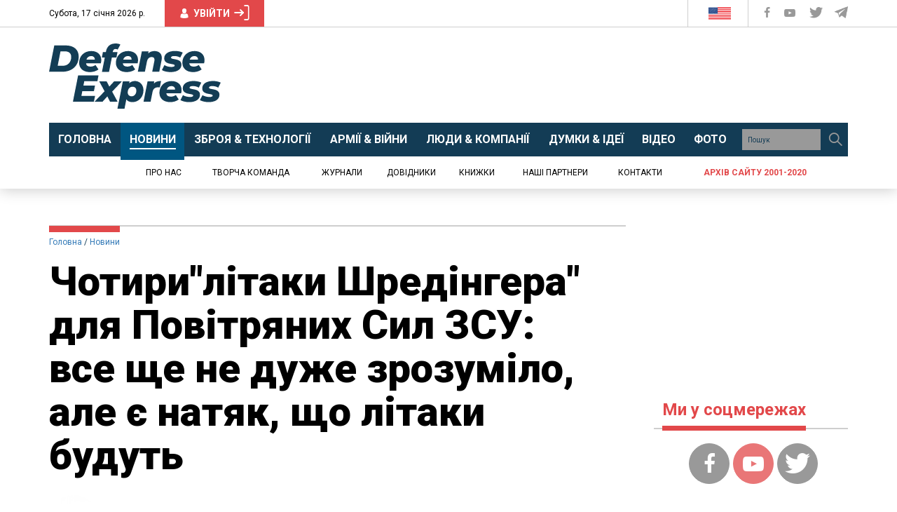

--- FILE ---
content_type: text/html; charset=UTF-8
request_url: https://defence-ua.com/news/chotirilitaki_shredingera_dlja_povitrjanih_sil_zsu_vse_sche_ne_duzhe_zrozumilo_ale_je_natjak_scho_litaki_budut-8497.html
body_size: 47330
content:
<!DOCTYPE html>
<html lang="uk">
<head>
    <meta http-equiv="content-type" content="text/html; charset=utf-8"/>
    <meta name="format-detection" content="telephone=no">
    <meta property="fb:app_id" content="700577300710942">
    <title>Чотири&quot;літаки Шредінгера&quot; для Повітряних Сил ЗСУ: все ще не дуже зрозуміло, але є натяк, що літаки будуть | Defense Express</title>
<meta name="description" content="У ПС ЗСУ привідкрили завісу &quot;македонських&quot; штурмовиків Су-25 для України" />
<meta property="og:title" content="Чотири&quot;літаки Шредінгера&quot; для Повітряних Сил ЗСУ: все ще не дуже зрозуміло, але є натяк, що літаки будуть | Defense Express" />
<meta property="og:url" content="https://defence-ua.com/news/chotirilitaki_shredingera_dlja_povitrjanih_sil_zsu_vse_sche_ne_duzhe_zrozumilo_ale_je_natjak_scho_litaki_budut-8497.html" />
<meta property="og:description" content="У ПС ЗСУ привідкрили завісу &quot;македонських&quot; штурмовиків Су-25 для України" />
<meta property="og:type" content="article" /><!-- <link rel="preload" as="image" href="https://defence-ua.com/media/illustration/articles/a6262f26f2955dcd.jpg" /> -->
<meta property="og:image" content="https://defence-ua.com/media/illustration/articles/a6262f26f2955dcd.jpg" />
    <meta name="viewport" content="width=device-width, initial-scale=1">
    <link rel="icon" type="image/png" href="/images/favicon.png">
    <link rel="alternate" type="application/rss+xml" href="https://defence-ua.com/rss/feed.xml">
    <link rel="preload" href="https://fonts.gstatic.com">
    <link rel="preload" href="https://fonts.googleapis.com">
    <link href="https://fonts.googleapis.com/css2?family=Merriweather:ital,wght@0,300;0,400;0,700;0,900;1,400&family=Roboto+Condensed:wght@400;700&family=Roboto:ital,wght@0,400;0,700;0,900;1,400&display=swap" rel="stylesheet">
    <style type="text/css">html{font-family:sans-serif;-ms-text-size-adjust:100%;-webkit-text-size-adjust:100%}body{margin:0}article,aside,details,figcaption,figure,footer,header,hgroup,main,menu,nav,section,summary{display:block}audio,canvas,progress,video{display:inline-block;vertical-align:baseline}audio:not([controls]){display:none;height:0}[hidden],template{display:none}a{background-color:transparent}a:active,a:hover{outline:0}abbr[title]{border-bottom:none;text-decoration:underline;-webkit-text-decoration:underline dotted;-moz-text-decoration:underline dotted;text-decoration:underline dotted}b,strong{font-weight:700}dfn{font-style:italic}h1{font-size:2em;margin:.67em 0}mark{background:#ff0;color:#000}small{font-size:80%}sub,sup{font-size:75%;line-height:0;position:relative;vertical-align:baseline}sup{top:-.5em}sub{bottom:-.25em}img{border:0}svg:not(:root){overflow:hidden}figure{margin:1em 40px}hr{-webkit-box-sizing:content-box;-moz-box-sizing:content-box;box-sizing:content-box;height:0}pre{overflow:auto}code,kbd,pre,samp{font-family:monospace,monospace;font-size:1em}button,input,optgroup,select,textarea{color:inherit;font:inherit;margin:0}button{overflow:visible}button,select{text-transform:none}button,html input[type=button],input[type=reset],input[type=submit]{-webkit-appearance:button;cursor:pointer}button[disabled],html input[disabled]{cursor:default}button::-moz-focus-inner,input::-moz-focus-inner{border:0;padding:0}input{line-height:normal}input[type=checkbox],input[type=radio]{-webkit-box-sizing:border-box;-moz-box-sizing:border-box;box-sizing:border-box;padding:0}input[type=number]::-webkit-inner-spin-button,input[type=number]::-webkit-outer-spin-button{height:auto}input[type=search]{-webkit-appearance:textfield;-webkit-box-sizing:content-box;-moz-box-sizing:content-box;box-sizing:content-box}input[type=search]::-webkit-search-cancel-button,input[type=search]::-webkit-search-decoration{-webkit-appearance:none}fieldset{border:1px solid silver;margin:0 2px;padding:.35em .625em .75em}legend{border:0;padding:0}textarea{overflow:auto}optgroup{font-weight:700}table{border-collapse:collapse;border-spacing:0}td,th{padding:0}/*! Source: https://github.com/h5bp/html5-boilerplate/blob/master/src/css/main.css */@media print{*,:after,:before{color:#000!important;text-shadow:none!important;background:0 0!important;-webkit-box-shadow:none!important;box-shadow:none!important}a,a:visited{text-decoration:underline}a[href]:after{content:" (" attr(href) ")"}abbr[title]:after{content:" (" attr(title) ")"}a[href^="#"]:after,a[href^="javascript:"]:after{content:""}blockquote,pre{border:1px solid #999;page-break-inside:avoid}thead{display:table-header-group}img,tr{page-break-inside:avoid}img{max-width:100%!important}h2,h3,p{orphans:3;widows:3}h2,h3{page-break-after:avoid}.navbar{display:none}.btn>.caret,.dropup>.btn>.caret{border-top-color:#000!important}.label{border:1px solid #000}.table{border-collapse:collapse!important}.table td,.table th{background-color:#fff!important}.table-bordered td,.table-bordered th{border:1px solid #ddd!important}}@font-face{font-family:"Glyphicons Halflings";src:url(/fonts/glyphicons-halflings-regular.eot);src:url(/fonts/glyphicons-halflings-regular.eot?#iefix) format("embedded-opentype"),url(/fonts/glyphicons-halflings-regular.woff2) format("woff2"),url(/fonts/glyphicons-halflings-regular.woff) format("woff"),url(/fonts/glyphicons-halflings-regular.ttf) format("truetype"),url(/fonts/glyphicons-halflings-regular.svg#glyphicons_halflingsregular) format("svg")}.glyphicon{position:relative;top:1px;display:inline-block;font-family:"Glyphicons Halflings";font-style:normal;font-weight:400;line-height:1;-webkit-font-smoothing:antialiased;-moz-osx-font-smoothing:grayscale}.glyphicon-asterisk:before{content:"\002a"}.glyphicon-plus:before{content:"\002b"}.glyphicon-eur:before,.glyphicon-euro:before{content:"\20ac"}.glyphicon-minus:before{content:"\2212"}.glyphicon-cloud:before{content:"\2601"}.glyphicon-envelope:before{content:"\2709"}.glyphicon-pencil:before{content:"\270f"}.glyphicon-glass:before{content:"\e001"}.glyphicon-music:before{content:"\e002"}.glyphicon-search:before{content:"\e003"}.glyphicon-heart:before{content:"\e005"}.glyphicon-star:before{content:"\e006"}.glyphicon-star-empty:before{content:"\e007"}.glyphicon-user:before{content:"\e008"}.glyphicon-film:before{content:"\e009"}.glyphicon-th-large:before{content:"\e010"}.glyphicon-th:before{content:"\e011"}.glyphicon-th-list:before{content:"\e012"}.glyphicon-ok:before{content:"\e013"}.glyphicon-remove:before{content:"\e014"}.glyphicon-zoom-in:before{content:"\e015"}.glyphicon-zoom-out:before{content:"\e016"}.glyphicon-off:before{content:"\e017"}.glyphicon-signal:before{content:"\e018"}.glyphicon-cog:before{content:"\e019"}.glyphicon-trash:before{content:"\e020"}.glyphicon-home:before{content:"\e021"}.glyphicon-file:before{content:"\e022"}.glyphicon-time:before{content:"\e023"}.glyphicon-road:before{content:"\e024"}.glyphicon-download-alt:before{content:"\e025"}.glyphicon-download:before{content:"\e026"}.glyphicon-upload:before{content:"\e027"}.glyphicon-inbox:before{content:"\e028"}.glyphicon-play-circle:before{content:"\e029"}.glyphicon-repeat:before{content:"\e030"}.glyphicon-refresh:before{content:"\e031"}.glyphicon-list-alt:before{content:"\e032"}.glyphicon-lock:before{content:"\e033"}.glyphicon-flag:before{content:"\e034"}.glyphicon-headphones:before{content:"\e035"}.glyphicon-volume-off:before{content:"\e036"}.glyphicon-volume-down:before{content:"\e037"}.glyphicon-volume-up:before{content:"\e038"}.glyphicon-qrcode:before{content:"\e039"}.glyphicon-barcode:before{content:"\e040"}.glyphicon-tag:before{content:"\e041"}.glyphicon-tags:before{content:"\e042"}.glyphicon-book:before{content:"\e043"}.glyphicon-bookmark:before{content:"\e044"}.glyphicon-print:before{content:"\e045"}.glyphicon-camera:before{content:"\e046"}.glyphicon-font:before{content:"\e047"}.glyphicon-bold:before{content:"\e048"}.glyphicon-italic:before{content:"\e049"}.glyphicon-text-height:before{content:"\e050"}.glyphicon-text-width:before{content:"\e051"}.glyphicon-align-left:before{content:"\e052"}.glyphicon-align-center:before{content:"\e053"}.glyphicon-align-right:before{content:"\e054"}.glyphicon-align-justify:before{content:"\e055"}.glyphicon-list:before{content:"\e056"}.glyphicon-indent-left:before{content:"\e057"}.glyphicon-indent-right:before{content:"\e058"}.glyphicon-facetime-video:before{content:"\e059"}.glyphicon-picture:before{content:"\e060"}.glyphicon-map-marker:before{content:"\e062"}.glyphicon-adjust:before{content:"\e063"}.glyphicon-tint:before{content:"\e064"}.glyphicon-edit:before{content:"\e065"}.glyphicon-share:before{content:"\e066"}.glyphicon-check:before{content:"\e067"}.glyphicon-move:before{content:"\e068"}.glyphicon-step-backward:before{content:"\e069"}.glyphicon-fast-backward:before{content:"\e070"}.glyphicon-backward:before{content:"\e071"}.glyphicon-play:before{content:"\e072"}.glyphicon-pause:before{content:"\e073"}.glyphicon-stop:before{content:"\e074"}.glyphicon-forward:before{content:"\e075"}.glyphicon-fast-forward:before{content:"\e076"}.glyphicon-step-forward:before{content:"\e077"}.glyphicon-eject:before{content:"\e078"}.glyphicon-chevron-left:before{content:"\e079"}.glyphicon-chevron-right:before{content:"\e080"}.glyphicon-plus-sign:before{content:"\e081"}.glyphicon-minus-sign:before{content:"\e082"}.glyphicon-remove-sign:before{content:"\e083"}.glyphicon-ok-sign:before{content:"\e084"}.glyphicon-question-sign:before{content:"\e085"}.glyphicon-info-sign:before{content:"\e086"}.glyphicon-screenshot:before{content:"\e087"}.glyphicon-remove-circle:before{content:"\e088"}.glyphicon-ok-circle:before{content:"\e089"}.glyphicon-ban-circle:before{content:"\e090"}.glyphicon-arrow-left:before{content:"\e091"}.glyphicon-arrow-right:before{content:"\e092"}.glyphicon-arrow-up:before{content:"\e093"}.glyphicon-arrow-down:before{content:"\e094"}.glyphicon-share-alt:before{content:"\e095"}.glyphicon-resize-full:before{content:"\e096"}.glyphicon-resize-small:before{content:"\e097"}.glyphicon-exclamation-sign:before{content:"\e101"}.glyphicon-gift:before{content:"\e102"}.glyphicon-leaf:before{content:"\e103"}.glyphicon-fire:before{content:"\e104"}.glyphicon-eye-open:before{content:"\e105"}.glyphicon-eye-close:before{content:"\e106"}.glyphicon-warning-sign:before{content:"\e107"}.glyphicon-plane:before{content:"\e108"}.glyphicon-calendar:before{content:"\e109"}.glyphicon-random:before{content:"\e110"}.glyphicon-comment:before{content:"\e111"}.glyphicon-magnet:before{content:"\e112"}.glyphicon-chevron-up:before{content:"\e113"}.glyphicon-chevron-down:before{content:"\e114"}.glyphicon-retweet:before{content:"\e115"}.glyphicon-shopping-cart:before{content:"\e116"}.glyphicon-folder-close:before{content:"\e117"}.glyphicon-folder-open:before{content:"\e118"}.glyphicon-resize-vertical:before{content:"\e119"}.glyphicon-resize-horizontal:before{content:"\e120"}.glyphicon-hdd:before{content:"\e121"}.glyphicon-bullhorn:before{content:"\e122"}.glyphicon-bell:before{content:"\e123"}.glyphicon-certificate:before{content:"\e124"}.glyphicon-thumbs-up:before{content:"\e125"}.glyphicon-thumbs-down:before{content:"\e126"}.glyphicon-hand-right:before{content:"\e127"}.glyphicon-hand-left:before{content:"\e128"}.glyphicon-hand-up:before{content:"\e129"}.glyphicon-hand-down:before{content:"\e130"}.glyphicon-circle-arrow-right:before{content:"\e131"}.glyphicon-circle-arrow-left:before{content:"\e132"}.glyphicon-circle-arrow-up:before{content:"\e133"}.glyphicon-circle-arrow-down:before{content:"\e134"}.glyphicon-globe:before{content:"\e135"}.glyphicon-wrench:before{content:"\e136"}.glyphicon-tasks:before{content:"\e137"}.glyphicon-filter:before{content:"\e138"}.glyphicon-briefcase:before{content:"\e139"}.glyphicon-fullscreen:before{content:"\e140"}.glyphicon-dashboard:before{content:"\e141"}.glyphicon-paperclip:before{content:"\e142"}.glyphicon-heart-empty:before{content:"\e143"}.glyphicon-link:before{content:"\e144"}.glyphicon-phone:before{content:"\e145"}.glyphicon-pushpin:before{content:"\e146"}.glyphicon-usd:before{content:"\e148"}.glyphicon-gbp:before{content:"\e149"}.glyphicon-sort:before{content:"\e150"}.glyphicon-sort-by-alphabet:before{content:"\e151"}.glyphicon-sort-by-alphabet-alt:before{content:"\e152"}.glyphicon-sort-by-order:before{content:"\e153"}.glyphicon-sort-by-order-alt:before{content:"\e154"}.glyphicon-sort-by-attributes:before{content:"\e155"}.glyphicon-sort-by-attributes-alt:before{content:"\e156"}.glyphicon-unchecked:before{content:"\e157"}.glyphicon-expand:before{content:"\e158"}.glyphicon-collapse-down:before{content:"\e159"}.glyphicon-collapse-up:before{content:"\e160"}.glyphicon-log-in:before{content:"\e161"}.glyphicon-flash:before{content:"\e162"}.glyphicon-log-out:before{content:"\e163"}.glyphicon-new-window:before{content:"\e164"}.glyphicon-record:before{content:"\e165"}.glyphicon-save:before{content:"\e166"}.glyphicon-open:before{content:"\e167"}.glyphicon-saved:before{content:"\e168"}.glyphicon-import:before{content:"\e169"}.glyphicon-export:before{content:"\e170"}.glyphicon-send:before{content:"\e171"}.glyphicon-floppy-disk:before{content:"\e172"}.glyphicon-floppy-saved:before{content:"\e173"}.glyphicon-floppy-remove:before{content:"\e174"}.glyphicon-floppy-save:before{content:"\e175"}.glyphicon-floppy-open:before{content:"\e176"}.glyphicon-credit-card:before{content:"\e177"}.glyphicon-transfer:before{content:"\e178"}.glyphicon-cutlery:before{content:"\e179"}.glyphicon-header:before{content:"\e180"}.glyphicon-compressed:before{content:"\e181"}.glyphicon-earphone:before{content:"\e182"}.glyphicon-phone-alt:before{content:"\e183"}.glyphicon-tower:before{content:"\e184"}.glyphicon-stats:before{content:"\e185"}.glyphicon-sd-video:before{content:"\e186"}.glyphicon-hd-video:before{content:"\e187"}.glyphicon-subtitles:before{content:"\e188"}.glyphicon-sound-stereo:before{content:"\e189"}.glyphicon-sound-dolby:before{content:"\e190"}.glyphicon-sound-5-1:before{content:"\e191"}.glyphicon-sound-6-1:before{content:"\e192"}.glyphicon-sound-7-1:before{content:"\e193"}.glyphicon-copyright-mark:before{content:"\e194"}.glyphicon-registration-mark:before{content:"\e195"}.glyphicon-cloud-download:before{content:"\e197"}.glyphicon-cloud-upload:before{content:"\e198"}.glyphicon-tree-conifer:before{content:"\e199"}.glyphicon-tree-deciduous:before{content:"\e200"}.glyphicon-cd:before{content:"\e201"}.glyphicon-save-file:before{content:"\e202"}.glyphicon-open-file:before{content:"\e203"}.glyphicon-level-up:before{content:"\e204"}.glyphicon-copy:before{content:"\e205"}.glyphicon-paste:before{content:"\e206"}.glyphicon-alert:before{content:"\e209"}.glyphicon-equalizer:before{content:"\e210"}.glyphicon-king:before{content:"\e211"}.glyphicon-queen:before{content:"\e212"}.glyphicon-pawn:before{content:"\e213"}.glyphicon-bishop:before{content:"\e214"}.glyphicon-knight:before{content:"\e215"}.glyphicon-baby-formula:before{content:"\e216"}.glyphicon-tent:before{content:"\26fa"}.glyphicon-blackboard:before{content:"\e218"}.glyphicon-bed:before{content:"\e219"}.glyphicon-apple:before{content:"\f8ff"}.glyphicon-erase:before{content:"\e221"}.glyphicon-hourglass:before{content:"\231b"}.glyphicon-lamp:before{content:"\e223"}.glyphicon-duplicate:before{content:"\e224"}.glyphicon-piggy-bank:before{content:"\e225"}.glyphicon-scissors:before{content:"\e226"}.glyphicon-bitcoin:before{content:"\e227"}.glyphicon-btc:before{content:"\e227"}.glyphicon-xbt:before{content:"\e227"}.glyphicon-yen:before{content:"\00a5"}.glyphicon-jpy:before{content:"\00a5"}.glyphicon-ruble:before{content:"\20bd"}.glyphicon-rub:before{content:"\20bd"}.glyphicon-scale:before{content:"\e230"}.glyphicon-ice-lolly:before{content:"\e231"}.glyphicon-ice-lolly-tasted:before{content:"\e232"}.glyphicon-education:before{content:"\e233"}.glyphicon-option-horizontal:before{content:"\e234"}.glyphicon-option-vertical:before{content:"\e235"}.glyphicon-menu-hamburger:before{content:"\e236"}.glyphicon-modal-window:before{content:"\e237"}.glyphicon-oil:before{content:"\e238"}.glyphicon-grain:before{content:"\e239"}.glyphicon-sunglasses:before{content:"\e240"}.glyphicon-text-size:before{content:"\e241"}.glyphicon-text-color:before{content:"\e242"}.glyphicon-text-background:before{content:"\e243"}.glyphicon-object-align-top:before{content:"\e244"}.glyphicon-object-align-bottom:before{content:"\e245"}.glyphicon-object-align-horizontal:before{content:"\e246"}.glyphicon-object-align-left:before{content:"\e247"}.glyphicon-object-align-vertical:before{content:"\e248"}.glyphicon-object-align-right:before{content:"\e249"}.glyphicon-triangle-right:before{content:"\e250"}.glyphicon-triangle-left:before{content:"\e251"}.glyphicon-triangle-bottom:before{content:"\e252"}.glyphicon-triangle-top:before{content:"\e253"}.glyphicon-console:before{content:"\e254"}.glyphicon-superscript:before{content:"\e255"}.glyphicon-subscript:before{content:"\e256"}.glyphicon-menu-left:before{content:"\e257"}.glyphicon-menu-right:before{content:"\e258"}.glyphicon-menu-down:before{content:"\e259"}.glyphicon-menu-up:before{content:"\e260"}*{-webkit-box-sizing:border-box;-moz-box-sizing:border-box;box-sizing:border-box}:after,:before{-webkit-box-sizing:border-box;-moz-box-sizing:border-box;box-sizing:border-box}html{font-size:10px;-webkit-tap-highlight-color:rgba(0,0,0,0)}body{font-family:"Helvetica Neue",Helvetica,Arial,sans-serif;font-size:14px;line-height:1.42857143;color:#333;background-color:#fff}button,input,select,textarea{font-family:inherit;font-size:inherit;line-height:inherit}a{color:#337ab7;text-decoration:none}a:focus,a:hover{color:#23527c;text-decoration:underline}a:focus{outline:5px auto -webkit-focus-ring-color;outline-offset:-2px}figure{margin:0}img{vertical-align:middle}.carousel-inner>.item>a>img,.carousel-inner>.item>img,.img-responsive,.thumbnail a>img,.thumbnail>img{display:block;max-width:100%;height:auto}.img-rounded{border-radius:6px}.img-thumbnail{padding:4px;line-height:1.42857143;background-color:#fff;border:1px solid #ddd;border-radius:4px;-webkit-transition:all .2s ease-in-out;-o-transition:all .2s ease-in-out;transition:all .2s ease-in-out;display:inline-block;max-width:100%;height:auto}.img-circle{border-radius:50%}hr{margin-top:20px;margin-bottom:20px;border:0;border-top:1px solid #eee}.sr-only{position:absolute;width:1px;height:1px;padding:0;margin:-1px;overflow:hidden;clip:rect(0,0,0,0);border:0}.sr-only-focusable:active,.sr-only-focusable:focus{position:static;width:auto;height:auto;margin:0;overflow:visible;clip:auto}[role=button]{cursor:pointer}.h1,.h2,.h3,.h4,.h5,.h6,h1,h2,h3,h4,h5,h6{font-family:inherit;font-weight:500;line-height:1.1;color:inherit}.h1 .small,.h1 small,.h2 .small,.h2 small,.h3 .small,.h3 small,.h4 .small,.h4 small,.h5 .small,.h5 small,.h6 .small,.h6 small,h1 .small,h1 small,h2 .small,h2 small,h3 .small,h3 small,h4 .small,h4 small,h5 .small,h5 small,h6 .small,h6 small{font-weight:400;line-height:1;color:#777}.h1,.h2,.h3,h1,h2,h3{margin-top:20px;margin-bottom:10px}.h1 .small,.h1 small,.h2 .small,.h2 small,.h3 .small,.h3 small,h1 .small,h1 small,h2 .small,h2 small,h3 .small,h3 small{font-size:65%}.h4,.h5,.h6,h4,h5,h6{margin-top:10px;margin-bottom:10px}.h4 .small,.h4 small,.h5 .small,.h5 small,.h6 .small,.h6 small,h4 .small,h4 small,h5 .small,h5 small,h6 .small,h6 small{font-size:75%}.h1,h1{font-size:36px}.h2,h2{font-size:30px}.h3,h3{font-size:24px}.h4,h4{font-size:18px}.h5,h5{font-size:14px}.h6,h6{font-size:12px}p{margin:0 0 10px}.lead{margin-bottom:20px;font-size:16px;font-weight:300;line-height:1.4}@media (min-width:768px){.lead{font-size:21px}}.small,small{font-size:85%}.mark,mark{padding:.2em;background-color:#fcf8e3}.text-left{text-align:left}.text-right{text-align:right}.text-center{text-align:center}.text-justify{text-align:justify}.text-nowrap{white-space:nowrap}.text-lowercase{text-transform:lowercase}.text-uppercase{text-transform:uppercase}.text-capitalize{text-transform:capitalize}.text-muted{color:#777}.text-primary{color:#337ab7}a.text-primary:focus,a.text-primary:hover{color:#286090}.text-success{color:#3c763d}a.text-success:focus,a.text-success:hover{color:#2b542c}.text-info{color:#31708f}a.text-info:focus,a.text-info:hover{color:#245269}.text-warning{color:#8a6d3b}a.text-warning:focus,a.text-warning:hover{color:#66512c}.text-danger{color:#a94442}a.text-danger:focus,a.text-danger:hover{color:#843534}.bg-primary{color:#fff;background-color:#337ab7}a.bg-primary:focus,a.bg-primary:hover{background-color:#286090}.bg-success{background-color:#dff0d8}a.bg-success:focus,a.bg-success:hover{background-color:#c1e2b3}.bg-info{background-color:#d9edf7}a.bg-info:focus,a.bg-info:hover{background-color:#afd9ee}.bg-warning{background-color:#fcf8e3}a.bg-warning:focus,a.bg-warning:hover{background-color:#f7ecb5}.bg-danger{background-color:#f2dede}a.bg-danger:focus,a.bg-danger:hover{background-color:#e4b9b9}.page-header{padding-bottom:9px;margin:40px 0 20px;border-bottom:1px solid #eee}ol,ul{margin-top:0;margin-bottom:10px}ol ol,ol ul,ul ol,ul ul{margin-bottom:0}.list-unstyled{padding-left:0;list-style:none}.list-inline{padding-left:0;list-style:none;margin-left:-5px}.list-inline>li{display:inline-block;padding-right:5px;padding-left:5px}dl{margin-top:0;margin-bottom:20px}dd,dt{line-height:1.42857143}dt{font-weight:700}dd{margin-left:0}@media (min-width:768px){.dl-horizontal dt{float:left;width:160px;clear:left;text-align:right;overflow:hidden;text-overflow:ellipsis;white-space:nowrap}.dl-horizontal dd{margin-left:180px}}abbr[data-original-title],abbr[title]{cursor:help}.initialism{font-size:90%;text-transform:uppercase}blockquote{padding:10px 20px;margin:0 0 20px;font-size:17.5px;border-left:5px solid #eee}blockquote ol:last-child,blockquote p:last-child,blockquote ul:last-child{margin-bottom:0}blockquote .small,blockquote footer,blockquote small{display:block;font-size:80%;line-height:1.42857143;color:#777}blockquote .small:before,blockquote footer:before,blockquote small:before{content:"\2014 \00A0"}.blockquote-reverse,blockquote.pull-right{padding-right:15px;padding-left:0;text-align:right;border-right:5px solid #eee;border-left:0}.blockquote-reverse .small:before,.blockquote-reverse footer:before,.blockquote-reverse small:before,blockquote.pull-right .small:before,blockquote.pull-right footer:before,blockquote.pull-right small:before{content:""}.blockquote-reverse .small:after,.blockquote-reverse footer:after,.blockquote-reverse small:after,blockquote.pull-right .small:after,blockquote.pull-right footer:after,blockquote.pull-right small:after{content:"\00A0 \2014"}address{margin-bottom:20px;font-style:normal;line-height:1.42857143}code,kbd,pre,samp{font-family:Menlo,Monaco,Consolas,"Courier New",monospace}code{padding:2px 4px;font-size:90%;color:#c7254e;background-color:#f9f2f4;border-radius:4px}kbd{padding:2px 4px;font-size:90%;color:#fff;background-color:#333;border-radius:3px;-webkit-box-shadow:inset 0 -1px 0 rgba(0,0,0,.25);box-shadow:inset 0 -1px 0 rgba(0,0,0,.25)}kbd kbd{padding:0;font-size:100%;font-weight:700;-webkit-box-shadow:none;box-shadow:none}pre{display:block;padding:9.5px;margin:0 0 10px;font-size:13px;line-height:1.42857143;color:#333;word-break:break-all;word-wrap:break-word;background-color:#f5f5f5;border:1px solid #ccc;border-radius:4px}pre code{padding:0;font-size:inherit;color:inherit;white-space:pre-wrap;background-color:transparent;border-radius:0}.pre-scrollable{max-height:340px;overflow-y:scroll}.container{padding-right:15px;padding-left:15px;margin-right:auto;margin-left:auto}@media (min-width:768px){.container{width:750px}}@media (min-width:992px){.container{width:970px}}@media (min-width:1200px){.container{width:1170px}}.container-fluid{padding-right:15px;padding-left:15px;margin-right:auto;margin-left:auto}.row{margin-right:-15px;margin-left:-15px}.row-no-gutters{margin-right:0;margin-left:0}.row-no-gutters [class*=col-]{padding-right:0;padding-left:0}.col-lg-1,.col-lg-10,.col-lg-11,.col-lg-12,.col-lg-2,.col-lg-3,.col-lg-4,.col-lg-5,.col-lg-6,.col-lg-7,.col-lg-8,.col-lg-9,.col-md-1,.col-md-10,.col-md-11,.col-md-12,.col-md-2,.col-md-3,.col-md-4,.col-md-5,.col-md-6,.col-md-7,.col-md-8,.col-md-9,.col-sm-1,.col-sm-10,.col-sm-11,.col-sm-12,.col-sm-2,.col-sm-3,.col-sm-4,.col-sm-5,.col-sm-6,.col-sm-7,.col-sm-8,.col-sm-9,.col-xs-1,.col-xs-10,.col-xs-11,.col-xs-12,.col-xs-2,.col-xs-3,.col-xs-4,.col-xs-5,.col-xs-6,.col-xs-7,.col-xs-8,.col-xs-9{position:relative;min-height:1px;padding-right:15px;padding-left:15px}.col-xs-1,.col-xs-10,.col-xs-11,.col-xs-12,.col-xs-2,.col-xs-3,.col-xs-4,.col-xs-5,.col-xs-6,.col-xs-7,.col-xs-8,.col-xs-9{float:left}.col-xs-12{width:100%}.col-xs-11{width:91.66666667%}.col-xs-10{width:83.33333333%}.col-xs-9{width:75%}.col-xs-8{width:66.66666667%}.col-xs-7{width:58.33333333%}.col-xs-6{width:50%}.col-xs-5{width:41.66666667%}.col-xs-4{width:33.33333333%}.col-xs-3{width:25%}.col-xs-2{width:16.66666667%}.col-xs-1{width:8.33333333%}.col-xs-pull-12{right:100%}.col-xs-pull-11{right:91.66666667%}.col-xs-pull-10{right:83.33333333%}.col-xs-pull-9{right:75%}.col-xs-pull-8{right:66.66666667%}.col-xs-pull-7{right:58.33333333%}.col-xs-pull-6{right:50%}.col-xs-pull-5{right:41.66666667%}.col-xs-pull-4{right:33.33333333%}.col-xs-pull-3{right:25%}.col-xs-pull-2{right:16.66666667%}.col-xs-pull-1{right:8.33333333%}.col-xs-pull-0{right:auto}.col-xs-push-12{left:100%}.col-xs-push-11{left:91.66666667%}.col-xs-push-10{left:83.33333333%}.col-xs-push-9{left:75%}.col-xs-push-8{left:66.66666667%}.col-xs-push-7{left:58.33333333%}.col-xs-push-6{left:50%}.col-xs-push-5{left:41.66666667%}.col-xs-push-4{left:33.33333333%}.col-xs-push-3{left:25%}.col-xs-push-2{left:16.66666667%}.col-xs-push-1{left:8.33333333%}.col-xs-push-0{left:auto}.col-xs-offset-12{margin-left:100%}.col-xs-offset-11{margin-left:91.66666667%}.col-xs-offset-10{margin-left:83.33333333%}.col-xs-offset-9{margin-left:75%}.col-xs-offset-8{margin-left:66.66666667%}.col-xs-offset-7{margin-left:58.33333333%}.col-xs-offset-6{margin-left:50%}.col-xs-offset-5{margin-left:41.66666667%}.col-xs-offset-4{margin-left:33.33333333%}.col-xs-offset-3{margin-left:25%}.col-xs-offset-2{margin-left:16.66666667%}.col-xs-offset-1{margin-left:8.33333333%}.col-xs-offset-0{margin-left:0}@media (min-width:768px){.col-sm-1,.col-sm-10,.col-sm-11,.col-sm-12,.col-sm-2,.col-sm-3,.col-sm-4,.col-sm-5,.col-sm-6,.col-sm-7,.col-sm-8,.col-sm-9{float:left}.col-sm-12{width:100%}.col-sm-11{width:91.66666667%}.col-sm-10{width:83.33333333%}.col-sm-9{width:75%}.col-sm-8{width:66.66666667%}.col-sm-7{width:58.33333333%}.col-sm-6{width:50%}.col-sm-5{width:41.66666667%}.col-sm-4{width:33.33333333%}.col-sm-3{width:25%}.col-sm-2{width:16.66666667%}.col-sm-1{width:8.33333333%}.col-sm-pull-12{right:100%}.col-sm-pull-11{right:91.66666667%}.col-sm-pull-10{right:83.33333333%}.col-sm-pull-9{right:75%}.col-sm-pull-8{right:66.66666667%}.col-sm-pull-7{right:58.33333333%}.col-sm-pull-6{right:50%}.col-sm-pull-5{right:41.66666667%}.col-sm-pull-4{right:33.33333333%}.col-sm-pull-3{right:25%}.col-sm-pull-2{right:16.66666667%}.col-sm-pull-1{right:8.33333333%}.col-sm-pull-0{right:auto}.col-sm-push-12{left:100%}.col-sm-push-11{left:91.66666667%}.col-sm-push-10{left:83.33333333%}.col-sm-push-9{left:75%}.col-sm-push-8{left:66.66666667%}.col-sm-push-7{left:58.33333333%}.col-sm-push-6{left:50%}.col-sm-push-5{left:41.66666667%}.col-sm-push-4{left:33.33333333%}.col-sm-push-3{left:25%}.col-sm-push-2{left:16.66666667%}.col-sm-push-1{left:8.33333333%}.col-sm-push-0{left:auto}.col-sm-offset-12{margin-left:100%}.col-sm-offset-11{margin-left:91.66666667%}.col-sm-offset-10{margin-left:83.33333333%}.col-sm-offset-9{margin-left:75%}.col-sm-offset-8{margin-left:66.66666667%}.col-sm-offset-7{margin-left:58.33333333%}.col-sm-offset-6{margin-left:50%}.col-sm-offset-5{margin-left:41.66666667%}.col-sm-offset-4{margin-left:33.33333333%}.col-sm-offset-3{margin-left:25%}.col-sm-offset-2{margin-left:16.66666667%}.col-sm-offset-1{margin-left:8.33333333%}.col-sm-offset-0{margin-left:0}}@media (min-width:992px){.col-md-1,.col-md-10,.col-md-11,.col-md-12,.col-md-2,.col-md-3,.col-md-4,.col-md-5,.col-md-6,.col-md-7,.col-md-8,.col-md-9{float:left}.col-md-12{width:100%}.col-md-11{width:91.66666667%}.col-md-10{width:83.33333333%}.col-md-9{width:75%}.col-md-8{width:66.66666667%}.col-md-7{width:58.33333333%}.col-md-6{width:50%}.col-md-5{width:41.66666667%}.col-md-4{width:33.33333333%}.col-md-3{width:25%}.col-md-2{width:16.66666667%}.col-md-1{width:8.33333333%}.col-md-pull-12{right:100%}.col-md-pull-11{right:91.66666667%}.col-md-pull-10{right:83.33333333%}.col-md-pull-9{right:75%}.col-md-pull-8{right:66.66666667%}.col-md-pull-7{right:58.33333333%}.col-md-pull-6{right:50%}.col-md-pull-5{right:41.66666667%}.col-md-pull-4{right:33.33333333%}.col-md-pull-3{right:25%}.col-md-pull-2{right:16.66666667%}.col-md-pull-1{right:8.33333333%}.col-md-pull-0{right:auto}.col-md-push-12{left:100%}.col-md-push-11{left:91.66666667%}.col-md-push-10{left:83.33333333%}.col-md-push-9{left:75%}.col-md-push-8{left:66.66666667%}.col-md-push-7{left:58.33333333%}.col-md-push-6{left:50%}.col-md-push-5{left:41.66666667%}.col-md-push-4{left:33.33333333%}.col-md-push-3{left:25%}.col-md-push-2{left:16.66666667%}.col-md-push-1{left:8.33333333%}.col-md-push-0{left:auto}.col-md-offset-12{margin-left:100%}.col-md-offset-11{margin-left:91.66666667%}.col-md-offset-10{margin-left:83.33333333%}.col-md-offset-9{margin-left:75%}.col-md-offset-8{margin-left:66.66666667%}.col-md-offset-7{margin-left:58.33333333%}.col-md-offset-6{margin-left:50%}.col-md-offset-5{margin-left:41.66666667%}.col-md-offset-4{margin-left:33.33333333%}.col-md-offset-3{margin-left:25%}.col-md-offset-2{margin-left:16.66666667%}.col-md-offset-1{margin-left:8.33333333%}.col-md-offset-0{margin-left:0}}@media (min-width:1200px){.col-lg-1,.col-lg-10,.col-lg-11,.col-lg-12,.col-lg-2,.col-lg-3,.col-lg-4,.col-lg-5,.col-lg-6,.col-lg-7,.col-lg-8,.col-lg-9{float:left}.col-lg-12{width:100%}.col-lg-11{width:91.66666667%}.col-lg-10{width:83.33333333%}.col-lg-9{width:75%}.col-lg-8{width:66.66666667%}.col-lg-7{width:58.33333333%}.col-lg-6{width:50%}.col-lg-5{width:41.66666667%}.col-lg-4{width:33.33333333%}.col-lg-3{width:25%}.col-lg-2{width:16.66666667%}.col-lg-1{width:8.33333333%}.col-lg-pull-12{right:100%}.col-lg-pull-11{right:91.66666667%}.col-lg-pull-10{right:83.33333333%}.col-lg-pull-9{right:75%}.col-lg-pull-8{right:66.66666667%}.col-lg-pull-7{right:58.33333333%}.col-lg-pull-6{right:50%}.col-lg-pull-5{right:41.66666667%}.col-lg-pull-4{right:33.33333333%}.col-lg-pull-3{right:25%}.col-lg-pull-2{right:16.66666667%}.col-lg-pull-1{right:8.33333333%}.col-lg-pull-0{right:auto}.col-lg-push-12{left:100%}.col-lg-push-11{left:91.66666667%}.col-lg-push-10{left:83.33333333%}.col-lg-push-9{left:75%}.col-lg-push-8{left:66.66666667%}.col-lg-push-7{left:58.33333333%}.col-lg-push-6{left:50%}.col-lg-push-5{left:41.66666667%}.col-lg-push-4{left:33.33333333%}.col-lg-push-3{left:25%}.col-lg-push-2{left:16.66666667%}.col-lg-push-1{left:8.33333333%}.col-lg-push-0{left:auto}.col-lg-offset-12{margin-left:100%}.col-lg-offset-11{margin-left:91.66666667%}.col-lg-offset-10{margin-left:83.33333333%}.col-lg-offset-9{margin-left:75%}.col-lg-offset-8{margin-left:66.66666667%}.col-lg-offset-7{margin-left:58.33333333%}.col-lg-offset-6{margin-left:50%}.col-lg-offset-5{margin-left:41.66666667%}.col-lg-offset-4{margin-left:33.33333333%}.col-lg-offset-3{margin-left:25%}.col-lg-offset-2{margin-left:16.66666667%}.col-lg-offset-1{margin-left:8.33333333%}.col-lg-offset-0{margin-left:0}}table{background-color:transparent}table col[class*=col-]{position:static;display:table-column;float:none}table td[class*=col-],table th[class*=col-]{position:static;display:table-cell;float:none}caption{padding-top:8px;padding-bottom:8px;color:#777;text-align:left}th{text-align:left}.table{width:100%;max-width:100%;margin-bottom:20px}.table>tbody>tr>td,.table>tbody>tr>th,.table>tfoot>tr>td,.table>tfoot>tr>th,.table>thead>tr>td,.table>thead>tr>th{padding:8px;line-height:1.42857143;vertical-align:top;border-top:1px solid #ddd}.table>thead>tr>th{vertical-align:bottom;border-bottom:2px solid #ddd}.table>caption+thead>tr:first-child>td,.table>caption+thead>tr:first-child>th,.table>colgroup+thead>tr:first-child>td,.table>colgroup+thead>tr:first-child>th,.table>thead:first-child>tr:first-child>td,.table>thead:first-child>tr:first-child>th{border-top:0}.table>tbody+tbody{border-top:2px solid #ddd}.table .table{background-color:#fff}.table-condensed>tbody>tr>td,.table-condensed>tbody>tr>th,.table-condensed>tfoot>tr>td,.table-condensed>tfoot>tr>th,.table-condensed>thead>tr>td,.table-condensed>thead>tr>th{padding:5px}.table-bordered{border:1px solid #ddd}.table-bordered>tbody>tr>td,.table-bordered>tbody>tr>th,.table-bordered>tfoot>tr>td,.table-bordered>tfoot>tr>th,.table-bordered>thead>tr>td,.table-bordered>thead>tr>th{border:1px solid #ddd}.table-bordered>thead>tr>td,.table-bordered>thead>tr>th{border-bottom-width:2px}.table-striped>tbody>tr:nth-of-type(odd){background-color:#f9f9f9}.table-hover>tbody>tr:hover{background-color:#f5f5f5}.table>tbody>tr.active>td,.table>tbody>tr.active>th,.table>tbody>tr>td.active,.table>tbody>tr>th.active,.table>tfoot>tr.active>td,.table>tfoot>tr.active>th,.table>tfoot>tr>td.active,.table>tfoot>tr>th.active,.table>thead>tr.active>td,.table>thead>tr.active>th,.table>thead>tr>td.active,.table>thead>tr>th.active{background-color:#f5f5f5}.table-hover>tbody>tr.active:hover>td,.table-hover>tbody>tr.active:hover>th,.table-hover>tbody>tr:hover>.active,.table-hover>tbody>tr>td.active:hover,.table-hover>tbody>tr>th.active:hover{background-color:#e8e8e8}.table>tbody>tr.success>td,.table>tbody>tr.success>th,.table>tbody>tr>td.success,.table>tbody>tr>th.success,.table>tfoot>tr.success>td,.table>tfoot>tr.success>th,.table>tfoot>tr>td.success,.table>tfoot>tr>th.success,.table>thead>tr.success>td,.table>thead>tr.success>th,.table>thead>tr>td.success,.table>thead>tr>th.success{background-color:#dff0d8}.table-hover>tbody>tr.success:hover>td,.table-hover>tbody>tr.success:hover>th,.table-hover>tbody>tr:hover>.success,.table-hover>tbody>tr>td.success:hover,.table-hover>tbody>tr>th.success:hover{background-color:#d0e9c6}.table>tbody>tr.info>td,.table>tbody>tr.info>th,.table>tbody>tr>td.info,.table>tbody>tr>th.info,.table>tfoot>tr.info>td,.table>tfoot>tr.info>th,.table>tfoot>tr>td.info,.table>tfoot>tr>th.info,.table>thead>tr.info>td,.table>thead>tr.info>th,.table>thead>tr>td.info,.table>thead>tr>th.info{background-color:#d9edf7}.table-hover>tbody>tr.info:hover>td,.table-hover>tbody>tr.info:hover>th,.table-hover>tbody>tr:hover>.info,.table-hover>tbody>tr>td.info:hover,.table-hover>tbody>tr>th.info:hover{background-color:#c4e3f3}.table>tbody>tr.warning>td,.table>tbody>tr.warning>th,.table>tbody>tr>td.warning,.table>tbody>tr>th.warning,.table>tfoot>tr.warning>td,.table>tfoot>tr.warning>th,.table>tfoot>tr>td.warning,.table>tfoot>tr>th.warning,.table>thead>tr.warning>td,.table>thead>tr.warning>th,.table>thead>tr>td.warning,.table>thead>tr>th.warning{background-color:#fcf8e3}.table-hover>tbody>tr.warning:hover>td,.table-hover>tbody>tr.warning:hover>th,.table-hover>tbody>tr:hover>.warning,.table-hover>tbody>tr>td.warning:hover,.table-hover>tbody>tr>th.warning:hover{background-color:#faf2cc}.table>tbody>tr.danger>td,.table>tbody>tr.danger>th,.table>tbody>tr>td.danger,.table>tbody>tr>th.danger,.table>tfoot>tr.danger>td,.table>tfoot>tr.danger>th,.table>tfoot>tr>td.danger,.table>tfoot>tr>th.danger,.table>thead>tr.danger>td,.table>thead>tr.danger>th,.table>thead>tr>td.danger,.table>thead>tr>th.danger{background-color:#f2dede}.table-hover>tbody>tr.danger:hover>td,.table-hover>tbody>tr.danger:hover>th,.table-hover>tbody>tr:hover>.danger,.table-hover>tbody>tr>td.danger:hover,.table-hover>tbody>tr>th.danger:hover{background-color:#ebcccc}.table-responsive{min-height:.01%;overflow-x:auto}@media screen and (max-width:767px){.table-responsive{width:100%;margin-bottom:15px;overflow-y:hidden;-ms-overflow-style:-ms-autohiding-scrollbar;border:1px solid #ddd}.table-responsive>.table{margin-bottom:0}.table-responsive>.table>tbody>tr>td,.table-responsive>.table>tbody>tr>th,.table-responsive>.table>tfoot>tr>td,.table-responsive>.table>tfoot>tr>th,.table-responsive>.table>thead>tr>td,.table-responsive>.table>thead>tr>th{white-space:nowrap}.table-responsive>.table-bordered{border:0}.table-responsive>.table-bordered>tbody>tr>td:first-child,.table-responsive>.table-bordered>tbody>tr>th:first-child,.table-responsive>.table-bordered>tfoot>tr>td:first-child,.table-responsive>.table-bordered>tfoot>tr>th:first-child,.table-responsive>.table-bordered>thead>tr>td:first-child,.table-responsive>.table-bordered>thead>tr>th:first-child{border-left:0}.table-responsive>.table-bordered>tbody>tr>td:last-child,.table-responsive>.table-bordered>tbody>tr>th:last-child,.table-responsive>.table-bordered>tfoot>tr>td:last-child,.table-responsive>.table-bordered>tfoot>tr>th:last-child,.table-responsive>.table-bordered>thead>tr>td:last-child,.table-responsive>.table-bordered>thead>tr>th:last-child{border-right:0}.table-responsive>.table-bordered>tbody>tr:last-child>td,.table-responsive>.table-bordered>tbody>tr:last-child>th,.table-responsive>.table-bordered>tfoot>tr:last-child>td,.table-responsive>.table-bordered>tfoot>tr:last-child>th{border-bottom:0}}fieldset{min-width:0;padding:0;margin:0;border:0}legend{display:block;width:100%;padding:0;margin-bottom:20px;font-size:21px;line-height:inherit;color:#333;border:0;border-bottom:1px solid #e5e5e5}label{display:inline-block;max-width:100%;margin-bottom:5px;font-weight:700}input[type=search]{-webkit-box-sizing:border-box;-moz-box-sizing:border-box;box-sizing:border-box;-webkit-appearance:none;-moz-appearance:none;appearance:none}input[type=checkbox],input[type=radio]{margin:4px 0 0;margin-top:1px\9;line-height:normal}fieldset[disabled] input[type=checkbox],fieldset[disabled] input[type=radio],input[type=checkbox].disabled,input[type=checkbox][disabled],input[type=radio].disabled,input[type=radio][disabled]{cursor:not-allowed}input[type=file]{display:block}input[type=range]{display:block;width:100%}select[multiple],select[size]{height:auto}input[type=checkbox]:focus,input[type=file]:focus,input[type=radio]:focus{outline:5px auto -webkit-focus-ring-color;outline-offset:-2px}output{display:block;padding-top:7px;font-size:14px;line-height:1.42857143;color:#555}.form-control{display:block;width:100%;height:34px;padding:6px 12px;font-size:14px;line-height:1.42857143;color:#555;background-color:#fff;background-image:none;border:1px solid #ccc;border-radius:4px;-webkit-box-shadow:inset 0 1px 1px rgba(0,0,0,.075);box-shadow:inset 0 1px 1px rgba(0,0,0,.075);-webkit-transition:border-color ease-in-out .15s,box-shadow ease-in-out .15s;-o-transition:border-color ease-in-out .15s,box-shadow ease-in-out .15s;-webkit-transition:border-color ease-in-out .15s,-webkit-box-shadow ease-in-out .15s;transition:border-color ease-in-out .15s,-webkit-box-shadow ease-in-out .15s;transition:border-color ease-in-out .15s,box-shadow ease-in-out .15s;transition:border-color ease-in-out .15s,box-shadow ease-in-out .15s,-webkit-box-shadow ease-in-out .15s}.form-control:focus{border-color:#66afe9;outline:0;-webkit-box-shadow:inset 0 1px 1px rgba(0,0,0,.075),0 0 8px rgba(102,175,233,.6);box-shadow:inset 0 1px 1px rgba(0,0,0,.075),0 0 8px rgba(102,175,233,.6)}.form-control::-moz-placeholder{color:#999;opacity:1}.form-control:-ms-input-placeholder{color:#999}.form-control::-webkit-input-placeholder{color:#999}.form-control::-ms-expand{background-color:transparent;border:0}.form-control[disabled],.form-control[readonly],fieldset[disabled] .form-control{background-color:#eee;opacity:1}.form-control[disabled],fieldset[disabled] .form-control{cursor:not-allowed}textarea.form-control{height:auto}@media screen and (-webkit-min-device-pixel-ratio:0){input[type=date].form-control,input[type=datetime-local].form-control,input[type=month].form-control,input[type=time].form-control{line-height:34px}.input-group-sm input[type=date],.input-group-sm input[type=datetime-local],.input-group-sm input[type=month],.input-group-sm input[type=time],input[type=date].input-sm,input[type=datetime-local].input-sm,input[type=month].input-sm,input[type=time].input-sm{line-height:30px}.input-group-lg input[type=date],.input-group-lg input[type=datetime-local],.input-group-lg input[type=month],.input-group-lg input[type=time],input[type=date].input-lg,input[type=datetime-local].input-lg,input[type=month].input-lg,input[type=time].input-lg{line-height:46px}}.form-group{margin-bottom:15px}.checkbox,.radio{position:relative;display:block;margin-top:10px;margin-bottom:10px}.checkbox.disabled label,.radio.disabled label,fieldset[disabled] .checkbox label,fieldset[disabled] .radio label{cursor:not-allowed}.checkbox label,.radio label{min-height:20px;padding-left:20px;margin-bottom:0;font-weight:400;cursor:pointer}.checkbox input[type=checkbox],.checkbox-inline input[type=checkbox],.radio input[type=radio],.radio-inline input[type=radio]{position:absolute;margin-top:4px\9;margin-left:-20px}.checkbox+.checkbox,.radio+.radio{margin-top:-5px}.checkbox-inline,.radio-inline{position:relative;display:inline-block;padding-left:20px;margin-bottom:0;font-weight:400;vertical-align:middle;cursor:pointer}.checkbox-inline.disabled,.radio-inline.disabled,fieldset[disabled] .checkbox-inline,fieldset[disabled] .radio-inline{cursor:not-allowed}.checkbox-inline+.checkbox-inline,.radio-inline+.radio-inline{margin-top:0;margin-left:10px}.form-control-static{min-height:34px;padding-top:7px;padding-bottom:7px;margin-bottom:0}.form-control-static.input-lg,.form-control-static.input-sm{padding-right:0;padding-left:0}.input-sm{height:30px;padding:5px 10px;font-size:12px;line-height:1.5;border-radius:3px}select.input-sm{height:30px;line-height:30px}select[multiple].input-sm,textarea.input-sm{height:auto}.form-group-sm .form-control{height:30px;padding:5px 10px;font-size:12px;line-height:1.5;border-radius:3px}.form-group-sm select.form-control{height:30px;line-height:30px}.form-group-sm select[multiple].form-control,.form-group-sm textarea.form-control{height:auto}.form-group-sm .form-control-static{height:30px;min-height:32px;padding:6px 10px;font-size:12px;line-height:1.5}.input-lg{height:46px;padding:10px 16px;font-size:18px;line-height:1.3333333;border-radius:6px}select.input-lg{height:46px;line-height:46px}select[multiple].input-lg,textarea.input-lg{height:auto}.form-group-lg .form-control{height:46px;padding:10px 16px;font-size:18px;line-height:1.3333333;border-radius:6px}.form-group-lg select.form-control{height:46px;line-height:46px}.form-group-lg select[multiple].form-control,.form-group-lg textarea.form-control{height:auto}.form-group-lg .form-control-static{height:46px;min-height:38px;padding:11px 16px;font-size:18px;line-height:1.3333333}.has-feedback{position:relative}.has-feedback .form-control{padding-right:42.5px}.form-control-feedback{position:absolute;top:0;right:0;z-index:2;display:block;width:34px;height:34px;line-height:34px;text-align:center;pointer-events:none}.form-group-lg .form-control+.form-control-feedback,.input-group-lg+.form-control-feedback,.input-lg+.form-control-feedback{width:46px;height:46px;line-height:46px}.form-group-sm .form-control+.form-control-feedback,.input-group-sm+.form-control-feedback,.input-sm+.form-control-feedback{width:30px;height:30px;line-height:30px}.has-success .checkbox,.has-success .checkbox-inline,.has-success .control-label,.has-success .help-block,.has-success .radio,.has-success .radio-inline,.has-success.checkbox label,.has-success.checkbox-inline label,.has-success.radio label,.has-success.radio-inline label{color:#3c763d}.has-success .form-control{border-color:#3c763d;-webkit-box-shadow:inset 0 1px 1px rgba(0,0,0,.075);box-shadow:inset 0 1px 1px rgba(0,0,0,.075)}.has-success .form-control:focus{border-color:#2b542c;-webkit-box-shadow:inset 0 1px 1px rgba(0,0,0,.075),0 0 6px #67b168;box-shadow:inset 0 1px 1px rgba(0,0,0,.075),0 0 6px #67b168}.has-success .input-group-addon{color:#3c763d;background-color:#dff0d8;border-color:#3c763d}.has-success .form-control-feedback{color:#3c763d}.has-warning .checkbox,.has-warning .checkbox-inline,.has-warning .control-label,.has-warning .help-block,.has-warning .radio,.has-warning .radio-inline,.has-warning.checkbox label,.has-warning.checkbox-inline label,.has-warning.radio label,.has-warning.radio-inline label{color:#8a6d3b}.has-warning .form-control{border-color:#8a6d3b;-webkit-box-shadow:inset 0 1px 1px rgba(0,0,0,.075);box-shadow:inset 0 1px 1px rgba(0,0,0,.075)}.has-warning .form-control:focus{border-color:#66512c;-webkit-box-shadow:inset 0 1px 1px rgba(0,0,0,.075),0 0 6px #c0a16b;box-shadow:inset 0 1px 1px rgba(0,0,0,.075),0 0 6px #c0a16b}.has-warning .input-group-addon{color:#8a6d3b;background-color:#fcf8e3;border-color:#8a6d3b}.has-warning .form-control-feedback{color:#8a6d3b}.has-error .checkbox,.has-error .checkbox-inline,.has-error .control-label,.has-error .help-block,.has-error .radio,.has-error .radio-inline,.has-error.checkbox label,.has-error.checkbox-inline label,.has-error.radio label,.has-error.radio-inline label{color:#a94442}.has-error .form-control{border-color:#a94442;-webkit-box-shadow:inset 0 1px 1px rgba(0,0,0,.075);box-shadow:inset 0 1px 1px rgba(0,0,0,.075)}.has-error .form-control:focus{border-color:#843534;-webkit-box-shadow:inset 0 1px 1px rgba(0,0,0,.075),0 0 6px #ce8483;box-shadow:inset 0 1px 1px rgba(0,0,0,.075),0 0 6px #ce8483}.has-error .input-group-addon{color:#a94442;background-color:#f2dede;border-color:#a94442}.has-error .form-control-feedback{color:#a94442}.has-feedback label~.form-control-feedback{top:25px}.has-feedback label.sr-only~.form-control-feedback{top:0}.help-block{display:block;margin-top:5px;margin-bottom:10px;color:#737373}@media (min-width:768px){.form-inline .form-group{display:inline-block;margin-bottom:0;vertical-align:middle}.form-inline .form-control{display:inline-block;width:auto;vertical-align:middle}.form-inline .form-control-static{display:inline-block}.form-inline .input-group{display:inline-table;vertical-align:middle}.form-inline .input-group .form-control,.form-inline .input-group .input-group-addon,.form-inline .input-group .input-group-btn{width:auto}.form-inline .input-group>.form-control{width:100%}.form-inline .control-label{margin-bottom:0;vertical-align:middle}.form-inline .checkbox,.form-inline .radio{display:inline-block;margin-top:0;margin-bottom:0;vertical-align:middle}.form-inline .checkbox label,.form-inline .radio label{padding-left:0}.form-inline .checkbox input[type=checkbox],.form-inline .radio input[type=radio]{position:relative;margin-left:0}.form-inline .has-feedback .form-control-feedback{top:0}}.form-horizontal .checkbox,.form-horizontal .checkbox-inline,.form-horizontal .radio,.form-horizontal .radio-inline{padding-top:7px;margin-top:0;margin-bottom:0}.form-horizontal .checkbox,.form-horizontal .radio{min-height:27px}.form-horizontal .form-group{margin-right:-15px;margin-left:-15px}@media (min-width:768px){.form-horizontal .control-label{padding-top:7px;margin-bottom:0;text-align:right}}.form-horizontal .has-feedback .form-control-feedback{right:15px}@media (min-width:768px){.form-horizontal .form-group-lg .control-label{padding-top:11px;font-size:18px}}@media (min-width:768px){.form-horizontal .form-group-sm .control-label{padding-top:6px;font-size:12px}}.btn{display:inline-block;margin-bottom:0;font-weight:400;text-align:center;white-space:nowrap;vertical-align:middle;-ms-touch-action:manipulation;touch-action:manipulation;cursor:pointer;background-image:none;border:1px solid transparent;padding:6px 12px;font-size:14px;line-height:1.42857143;border-radius:4px;-webkit-user-select:none;-moz-user-select:none;-ms-user-select:none;user-select:none}.btn.active.focus,.btn.active:focus,.btn.focus,.btn:active.focus,.btn:active:focus,.btn:focus{outline:5px auto -webkit-focus-ring-color;outline-offset:-2px}.btn.focus,.btn:focus,.btn:hover{color:#333;text-decoration:none}.btn.active,.btn:active{background-image:none;outline:0;-webkit-box-shadow:inset 0 3px 5px rgba(0,0,0,.125);box-shadow:inset 0 3px 5px rgba(0,0,0,.125)}.btn.disabled,.btn[disabled],fieldset[disabled] .btn{cursor:not-allowed;filter:alpha(opacity=65);opacity:.65;-webkit-box-shadow:none;box-shadow:none}a.btn.disabled,fieldset[disabled] a.btn{pointer-events:none}.btn-default{color:#333;background-color:#fff;border-color:#ccc}.btn-default.focus,.btn-default:focus{color:#333;background-color:#e6e6e6;border-color:#8c8c8c}.btn-default:hover{color:#333;background-color:#e6e6e6;border-color:#adadad}.btn-default.active,.btn-default:active,.open>.dropdown-toggle.btn-default{color:#333;background-color:#e6e6e6;background-image:none;border-color:#adadad}.btn-default.active.focus,.btn-default.active:focus,.btn-default.active:hover,.btn-default:active.focus,.btn-default:active:focus,.btn-default:active:hover,.open>.dropdown-toggle.btn-default.focus,.open>.dropdown-toggle.btn-default:focus,.open>.dropdown-toggle.btn-default:hover{color:#333;background-color:#d4d4d4;border-color:#8c8c8c}.btn-default.disabled.focus,.btn-default.disabled:focus,.btn-default.disabled:hover,.btn-default[disabled].focus,.btn-default[disabled]:focus,.btn-default[disabled]:hover,fieldset[disabled] .btn-default.focus,fieldset[disabled] .btn-default:focus,fieldset[disabled] .btn-default:hover{background-color:#fff;border-color:#ccc}.btn-default .badge{color:#fff;background-color:#333}.btn-primary{color:#fff;background-color:#337ab7;border-color:#2e6da4}.btn-primary.focus,.btn-primary:focus{color:#fff;background-color:#286090;border-color:#122b40}.btn-primary:hover{color:#fff;background-color:#286090;border-color:#204d74}.btn-primary.active,.btn-primary:active,.open>.dropdown-toggle.btn-primary{color:#fff;background-color:#286090;background-image:none;border-color:#204d74}.btn-primary.active.focus,.btn-primary.active:focus,.btn-primary.active:hover,.btn-primary:active.focus,.btn-primary:active:focus,.btn-primary:active:hover,.open>.dropdown-toggle.btn-primary.focus,.open>.dropdown-toggle.btn-primary:focus,.open>.dropdown-toggle.btn-primary:hover{color:#fff;background-color:#204d74;border-color:#122b40}.btn-primary.disabled.focus,.btn-primary.disabled:focus,.btn-primary.disabled:hover,.btn-primary[disabled].focus,.btn-primary[disabled]:focus,.btn-primary[disabled]:hover,fieldset[disabled] .btn-primary.focus,fieldset[disabled] .btn-primary:focus,fieldset[disabled] .btn-primary:hover{background-color:#337ab7;border-color:#2e6da4}.btn-primary .badge{color:#337ab7;background-color:#fff}.btn-success{color:#fff;background-color:#5cb85c;border-color:#4cae4c}.btn-success.focus,.btn-success:focus{color:#fff;background-color:#449d44;border-color:#255625}.btn-success:hover{color:#fff;background-color:#449d44;border-color:#398439}.btn-success.active,.btn-success:active,.open>.dropdown-toggle.btn-success{color:#fff;background-color:#449d44;background-image:none;border-color:#398439}.btn-success.active.focus,.btn-success.active:focus,.btn-success.active:hover,.btn-success:active.focus,.btn-success:active:focus,.btn-success:active:hover,.open>.dropdown-toggle.btn-success.focus,.open>.dropdown-toggle.btn-success:focus,.open>.dropdown-toggle.btn-success:hover{color:#fff;background-color:#398439;border-color:#255625}.btn-success.disabled.focus,.btn-success.disabled:focus,.btn-success.disabled:hover,.btn-success[disabled].focus,.btn-success[disabled]:focus,.btn-success[disabled]:hover,fieldset[disabled] .btn-success.focus,fieldset[disabled] .btn-success:focus,fieldset[disabled] .btn-success:hover{background-color:#5cb85c;border-color:#4cae4c}.btn-success .badge{color:#5cb85c;background-color:#fff}.btn-info{color:#fff;background-color:#5bc0de;border-color:#46b8da}.btn-info.focus,.btn-info:focus{color:#fff;background-color:#31b0d5;border-color:#1b6d85}.btn-info:hover{color:#fff;background-color:#31b0d5;border-color:#269abc}.btn-info.active,.btn-info:active,.open>.dropdown-toggle.btn-info{color:#fff;background-color:#31b0d5;background-image:none;border-color:#269abc}.btn-info.active.focus,.btn-info.active:focus,.btn-info.active:hover,.btn-info:active.focus,.btn-info:active:focus,.btn-info:active:hover,.open>.dropdown-toggle.btn-info.focus,.open>.dropdown-toggle.btn-info:focus,.open>.dropdown-toggle.btn-info:hover{color:#fff;background-color:#269abc;border-color:#1b6d85}.btn-info.disabled.focus,.btn-info.disabled:focus,.btn-info.disabled:hover,.btn-info[disabled].focus,.btn-info[disabled]:focus,.btn-info[disabled]:hover,fieldset[disabled] .btn-info.focus,fieldset[disabled] .btn-info:focus,fieldset[disabled] .btn-info:hover{background-color:#5bc0de;border-color:#46b8da}.btn-info .badge{color:#5bc0de;background-color:#fff}.btn-warning{color:#fff;background-color:#f0ad4e;border-color:#eea236}.btn-warning.focus,.btn-warning:focus{color:#fff;background-color:#ec971f;border-color:#985f0d}.btn-warning:hover{color:#fff;background-color:#ec971f;border-color:#d58512}.btn-warning.active,.btn-warning:active,.open>.dropdown-toggle.btn-warning{color:#fff;background-color:#ec971f;background-image:none;border-color:#d58512}.btn-warning.active.focus,.btn-warning.active:focus,.btn-warning.active:hover,.btn-warning:active.focus,.btn-warning:active:focus,.btn-warning:active:hover,.open>.dropdown-toggle.btn-warning.focus,.open>.dropdown-toggle.btn-warning:focus,.open>.dropdown-toggle.btn-warning:hover{color:#fff;background-color:#d58512;border-color:#985f0d}.btn-warning.disabled.focus,.btn-warning.disabled:focus,.btn-warning.disabled:hover,.btn-warning[disabled].focus,.btn-warning[disabled]:focus,.btn-warning[disabled]:hover,fieldset[disabled] .btn-warning.focus,fieldset[disabled] .btn-warning:focus,fieldset[disabled] .btn-warning:hover{background-color:#f0ad4e;border-color:#eea236}.btn-warning .badge{color:#f0ad4e;background-color:#fff}.btn-danger{color:#fff;background-color:#d9534f;border-color:#d43f3a}.btn-danger.focus,.btn-danger:focus{color:#fff;background-color:#c9302c;border-color:#761c19}.btn-danger:hover{color:#fff;background-color:#c9302c;border-color:#ac2925}.btn-danger.active,.btn-danger:active,.open>.dropdown-toggle.btn-danger{color:#fff;background-color:#c9302c;background-image:none;border-color:#ac2925}.btn-danger.active.focus,.btn-danger.active:focus,.btn-danger.active:hover,.btn-danger:active.focus,.btn-danger:active:focus,.btn-danger:active:hover,.open>.dropdown-toggle.btn-danger.focus,.open>.dropdown-toggle.btn-danger:focus,.open>.dropdown-toggle.btn-danger:hover{color:#fff;background-color:#ac2925;border-color:#761c19}.btn-danger.disabled.focus,.btn-danger.disabled:focus,.btn-danger.disabled:hover,.btn-danger[disabled].focus,.btn-danger[disabled]:focus,.btn-danger[disabled]:hover,fieldset[disabled] .btn-danger.focus,fieldset[disabled] .btn-danger:focus,fieldset[disabled] .btn-danger:hover{background-color:#d9534f;border-color:#d43f3a}.btn-danger .badge{color:#d9534f;background-color:#fff}.btn-link{font-weight:400;color:#337ab7;border-radius:0}.btn-link,.btn-link.active,.btn-link:active,.btn-link[disabled],fieldset[disabled] .btn-link{background-color:transparent;-webkit-box-shadow:none;box-shadow:none}.btn-link,.btn-link:active,.btn-link:focus,.btn-link:hover{border-color:transparent}.btn-link:focus,.btn-link:hover{color:#23527c;text-decoration:underline;background-color:transparent}.btn-link[disabled]:focus,.btn-link[disabled]:hover,fieldset[disabled] .btn-link:focus,fieldset[disabled] .btn-link:hover{color:#777;text-decoration:none}.btn-group-lg>.btn,.btn-lg{padding:10px 16px;font-size:18px;line-height:1.3333333;border-radius:6px}.btn-group-sm>.btn,.btn-sm{padding:5px 10px;font-size:12px;line-height:1.5;border-radius:3px}.btn-group-xs>.btn,.btn-xs{padding:1px 5px;font-size:12px;line-height:1.5;border-radius:3px}.btn-block{display:block;width:100%}.btn-block+.btn-block{margin-top:5px}input[type=button].btn-block,input[type=reset].btn-block,input[type=submit].btn-block{width:100%}.fade{opacity:0;-webkit-transition:opacity .15s linear;-o-transition:opacity .15s linear;transition:opacity .15s linear}.fade.in{opacity:1}.collapse{display:none}.collapse.in{display:block}tr.collapse.in{display:table-row}tbody.collapse.in{display:table-row-group}.collapsing{position:relative;height:0;overflow:hidden;-webkit-transition-property:height,visibility;-o-transition-property:height,visibility;transition-property:height,visibility;-webkit-transition-duration:.35s;-o-transition-duration:.35s;transition-duration:.35s;-webkit-transition-timing-function:ease;-o-transition-timing-function:ease;transition-timing-function:ease}.caret{display:inline-block;width:0;height:0;margin-left:2px;vertical-align:middle;border-top:4px dashed;border-top:4px solid\9;border-right:4px solid transparent;border-left:4px solid transparent}.dropdown,.dropup{position:relative}.dropdown-toggle:focus{outline:0}.dropdown-menu{position:absolute;top:100%;left:0;z-index:1000;display:none;float:left;min-width:160px;padding:5px 0;margin:2px 0 0;font-size:14px;text-align:left;list-style:none;background-color:#fff;background-clip:padding-box;border:1px solid #ccc;border:1px solid rgba(0,0,0,.15);border-radius:4px;-webkit-box-shadow:0 6px 12px rgba(0,0,0,.175);box-shadow:0 6px 12px rgba(0,0,0,.175)}.dropdown-menu.pull-right{right:0;left:auto}.dropdown-menu .divider{height:1px;margin:9px 0;overflow:hidden;background-color:#e5e5e5}.dropdown-menu>li>a{display:block;padding:3px 20px;clear:both;font-weight:400;line-height:1.42857143;color:#333;white-space:nowrap}.dropdown-menu>li>a:focus,.dropdown-menu>li>a:hover{color:#262626;text-decoration:none;background-color:#f5f5f5}.dropdown-menu>.active>a,.dropdown-menu>.active>a:focus,.dropdown-menu>.active>a:hover{color:#fff;text-decoration:none;background-color:#337ab7;outline:0}.dropdown-menu>.disabled>a,.dropdown-menu>.disabled>a:focus,.dropdown-menu>.disabled>a:hover{color:#777}.dropdown-menu>.disabled>a:focus,.dropdown-menu>.disabled>a:hover{text-decoration:none;cursor:not-allowed;background-color:transparent;background-image:none;filter:progid:DXImageTransform.Microsoft.gradient(enabled=false)}.open>.dropdown-menu{display:block}.open>a{outline:0}.dropdown-menu-right{right:0;left:auto}.dropdown-menu-left{right:auto;left:0}.dropdown-header{display:block;padding:3px 20px;font-size:12px;line-height:1.42857143;color:#777;white-space:nowrap}.dropdown-backdrop{position:fixed;top:0;right:0;bottom:0;left:0;z-index:990}.pull-right>.dropdown-menu{right:0;left:auto}.dropup .caret,.navbar-fixed-bottom .dropdown .caret{content:"";border-top:0;border-bottom:4px dashed;border-bottom:4px solid\9}.dropup .dropdown-menu,.navbar-fixed-bottom .dropdown .dropdown-menu{top:auto;bottom:100%;margin-bottom:2px}@media (min-width:768px){.navbar-right .dropdown-menu{right:0;left:auto}.navbar-right .dropdown-menu-left{right:auto;left:0}}.btn-group,.btn-group-vertical{position:relative;display:inline-block;vertical-align:middle}.btn-group-vertical>.btn,.btn-group>.btn{position:relative;float:left}.btn-group-vertical>.btn.active,.btn-group-vertical>.btn:active,.btn-group-vertical>.btn:focus,.btn-group-vertical>.btn:hover,.btn-group>.btn.active,.btn-group>.btn:active,.btn-group>.btn:focus,.btn-group>.btn:hover{z-index:2}.btn-group .btn+.btn,.btn-group .btn+.btn-group,.btn-group .btn-group+.btn,.btn-group .btn-group+.btn-group{margin-left:-1px}.btn-toolbar{margin-left:-5px}.btn-toolbar .btn,.btn-toolbar .btn-group,.btn-toolbar .input-group{float:left}.btn-toolbar>.btn,.btn-toolbar>.btn-group,.btn-toolbar>.input-group{margin-left:5px}.btn-group>.btn:not(:first-child):not(:last-child):not(.dropdown-toggle){border-radius:0}.btn-group>.btn:first-child{margin-left:0}.btn-group>.btn:first-child:not(:last-child):not(.dropdown-toggle){border-top-right-radius:0;border-bottom-right-radius:0}.btn-group>.btn:last-child:not(:first-child),.btn-group>.dropdown-toggle:not(:first-child){border-top-left-radius:0;border-bottom-left-radius:0}.btn-group>.btn-group{float:left}.btn-group>.btn-group:not(:first-child):not(:last-child)>.btn{border-radius:0}.btn-group>.btn-group:first-child:not(:last-child)>.btn:last-child,.btn-group>.btn-group:first-child:not(:last-child)>.dropdown-toggle{border-top-right-radius:0;border-bottom-right-radius:0}.btn-group>.btn-group:last-child:not(:first-child)>.btn:first-child{border-top-left-radius:0;border-bottom-left-radius:0}.btn-group .dropdown-toggle:active,.btn-group.open .dropdown-toggle{outline:0}.btn-group>.btn+.dropdown-toggle{padding-right:8px;padding-left:8px}.btn-group>.btn-lg+.dropdown-toggle{padding-right:12px;padding-left:12px}.btn-group.open .dropdown-toggle{-webkit-box-shadow:inset 0 3px 5px rgba(0,0,0,.125);box-shadow:inset 0 3px 5px rgba(0,0,0,.125)}.btn-group.open .dropdown-toggle.btn-link{-webkit-box-shadow:none;box-shadow:none}.btn .caret{margin-left:0}.btn-lg .caret{border-width:5px 5px 0;border-bottom-width:0}.dropup .btn-lg .caret{border-width:0 5px 5px}.btn-group-vertical>.btn,.btn-group-vertical>.btn-group,.btn-group-vertical>.btn-group>.btn{display:block;float:none;width:100%;max-width:100%}.btn-group-vertical>.btn-group>.btn{float:none}.btn-group-vertical>.btn+.btn,.btn-group-vertical>.btn+.btn-group,.btn-group-vertical>.btn-group+.btn,.btn-group-vertical>.btn-group+.btn-group{margin-top:-1px;margin-left:0}.btn-group-vertical>.btn:not(:first-child):not(:last-child){border-radius:0}.btn-group-vertical>.btn:first-child:not(:last-child){border-top-left-radius:4px;border-top-right-radius:4px;border-bottom-right-radius:0;border-bottom-left-radius:0}.btn-group-vertical>.btn:last-child:not(:first-child){border-top-left-radius:0;border-top-right-radius:0;border-bottom-right-radius:4px;border-bottom-left-radius:4px}.btn-group-vertical>.btn-group:not(:first-child):not(:last-child)>.btn{border-radius:0}.btn-group-vertical>.btn-group:first-child:not(:last-child)>.btn:last-child,.btn-group-vertical>.btn-group:first-child:not(:last-child)>.dropdown-toggle{border-bottom-right-radius:0;border-bottom-left-radius:0}.btn-group-vertical>.btn-group:last-child:not(:first-child)>.btn:first-child{border-top-left-radius:0;border-top-right-radius:0}.btn-group-justified{display:table;width:100%;table-layout:fixed;border-collapse:separate}.btn-group-justified>.btn,.btn-group-justified>.btn-group{display:table-cell;float:none;width:1%}.btn-group-justified>.btn-group .btn{width:100%}.btn-group-justified>.btn-group .dropdown-menu{left:auto}[data-toggle=buttons]>.btn input[type=checkbox],[data-toggle=buttons]>.btn input[type=radio],[data-toggle=buttons]>.btn-group>.btn input[type=checkbox],[data-toggle=buttons]>.btn-group>.btn input[type=radio]{position:absolute;clip:rect(0,0,0,0);pointer-events:none}.input-group{position:relative;display:table;border-collapse:separate}.input-group[class*=col-]{float:none;padding-right:0;padding-left:0}.input-group .form-control{position:relative;z-index:2;float:left;width:100%;margin-bottom:0}.input-group .form-control:focus{z-index:3}.input-group-lg>.form-control,.input-group-lg>.input-group-addon,.input-group-lg>.input-group-btn>.btn{height:46px;padding:10px 16px;font-size:18px;line-height:1.3333333;border-radius:6px}select.input-group-lg>.form-control,select.input-group-lg>.input-group-addon,select.input-group-lg>.input-group-btn>.btn{height:46px;line-height:46px}select[multiple].input-group-lg>.form-control,select[multiple].input-group-lg>.input-group-addon,select[multiple].input-group-lg>.input-group-btn>.btn,textarea.input-group-lg>.form-control,textarea.input-group-lg>.input-group-addon,textarea.input-group-lg>.input-group-btn>.btn{height:auto}.input-group-sm>.form-control,.input-group-sm>.input-group-addon,.input-group-sm>.input-group-btn>.btn{height:30px;padding:5px 10px;font-size:12px;line-height:1.5;border-radius:3px}select.input-group-sm>.form-control,select.input-group-sm>.input-group-addon,select.input-group-sm>.input-group-btn>.btn{height:30px;line-height:30px}select[multiple].input-group-sm>.form-control,select[multiple].input-group-sm>.input-group-addon,select[multiple].input-group-sm>.input-group-btn>.btn,textarea.input-group-sm>.form-control,textarea.input-group-sm>.input-group-addon,textarea.input-group-sm>.input-group-btn>.btn{height:auto}.input-group .form-control,.input-group-addon,.input-group-btn{display:table-cell}.input-group .form-control:not(:first-child):not(:last-child),.input-group-addon:not(:first-child):not(:last-child),.input-group-btn:not(:first-child):not(:last-child){border-radius:0}.input-group-addon,.input-group-btn{width:1%;white-space:nowrap;vertical-align:middle}.input-group-addon{padding:6px 12px;font-size:14px;font-weight:400;line-height:1;color:#555;text-align:center;background-color:#eee;border:1px solid #ccc;border-radius:4px}.input-group-addon.input-sm{padding:5px 10px;font-size:12px;border-radius:3px}.input-group-addon.input-lg{padding:10px 16px;font-size:18px;border-radius:6px}.input-group-addon input[type=checkbox],.input-group-addon input[type=radio]{margin-top:0}.input-group .form-control:first-child,.input-group-addon:first-child,.input-group-btn:first-child>.btn,.input-group-btn:first-child>.btn-group>.btn,.input-group-btn:first-child>.dropdown-toggle,.input-group-btn:last-child>.btn-group:not(:last-child)>.btn,.input-group-btn:last-child>.btn:not(:last-child):not(.dropdown-toggle){border-top-right-radius:0;border-bottom-right-radius:0}.input-group-addon:first-child{border-right:0}.input-group .form-control:last-child,.input-group-addon:last-child,.input-group-btn:first-child>.btn-group:not(:first-child)>.btn,.input-group-btn:first-child>.btn:not(:first-child),.input-group-btn:last-child>.btn,.input-group-btn:last-child>.btn-group>.btn,.input-group-btn:last-child>.dropdown-toggle{border-top-left-radius:0;border-bottom-left-radius:0}.input-group-addon:last-child{border-left:0}.input-group-btn{position:relative;font-size:0;white-space:nowrap}.input-group-btn>.btn{position:relative}.input-group-btn>.btn+.btn{margin-left:-1px}.input-group-btn>.btn:active,.input-group-btn>.btn:focus,.input-group-btn>.btn:hover{z-index:2}.input-group-btn:first-child>.btn,.input-group-btn:first-child>.btn-group{margin-right:-1px}.input-group-btn:last-child>.btn,.input-group-btn:last-child>.btn-group{z-index:2;margin-left:-1px}.nav{padding-left:0;margin-bottom:0;list-style:none}.nav>li{position:relative;display:block}.nav>li>a{position:relative;display:block;padding:10px 15px}.nav>li>a:focus,.nav>li>a:hover{text-decoration:none;background-color:#eee}.nav>li.disabled>a{color:#777}.nav>li.disabled>a:focus,.nav>li.disabled>a:hover{color:#777;text-decoration:none;cursor:not-allowed;background-color:transparent}.nav .open>a,.nav .open>a:focus,.nav .open>a:hover{background-color:#eee;border-color:#337ab7}.nav .nav-divider{height:1px;margin:9px 0;overflow:hidden;background-color:#e5e5e5}.nav>li>a>img{max-width:none}.nav-tabs{border-bottom:1px solid #ddd}.nav-tabs>li{float:left;margin-bottom:-1px}.nav-tabs>li>a{margin-right:2px;line-height:1.42857143;border:1px solid transparent;border-radius:4px 4px 0 0}.nav-tabs>li>a:hover{border-color:#eee #eee #ddd}.nav-tabs>li.active>a,.nav-tabs>li.active>a:focus,.nav-tabs>li.active>a:hover{color:#555;cursor:default;background-color:#fff;border:1px solid #ddd;border-bottom-color:transparent}.nav-tabs.nav-justified{width:100%;border-bottom:0}.nav-tabs.nav-justified>li{float:none}.nav-tabs.nav-justified>li>a{margin-bottom:5px;text-align:center}.nav-tabs.nav-justified>.dropdown .dropdown-menu{top:auto;left:auto}@media (min-width:768px){.nav-tabs.nav-justified>li{display:table-cell;width:1%}.nav-tabs.nav-justified>li>a{margin-bottom:0}}.nav-tabs.nav-justified>li>a{margin-right:0;border-radius:4px}.nav-tabs.nav-justified>.active>a,.nav-tabs.nav-justified>.active>a:focus,.nav-tabs.nav-justified>.active>a:hover{border:1px solid #ddd}@media (min-width:768px){.nav-tabs.nav-justified>li>a{border-bottom:1px solid #ddd;border-radius:4px 4px 0 0}.nav-tabs.nav-justified>.active>a,.nav-tabs.nav-justified>.active>a:focus,.nav-tabs.nav-justified>.active>a:hover{border-bottom-color:#fff}}.nav-pills>li{float:left}.nav-pills>li>a{border-radius:4px}.nav-pills>li+li{margin-left:2px}.nav-pills>li.active>a,.nav-pills>li.active>a:focus,.nav-pills>li.active>a:hover{color:#fff;background-color:#337ab7}.nav-stacked>li{float:none}.nav-stacked>li+li{margin-top:2px;margin-left:0}.nav-justified{width:100%}.nav-justified>li{float:none}.nav-justified>li>a{margin-bottom:5px;text-align:center}.nav-justified>.dropdown .dropdown-menu{top:auto;left:auto}@media (min-width:768px){.nav-justified>li{display:table-cell;width:1%}.nav-justified>li>a{margin-bottom:0}}.nav-tabs-justified{border-bottom:0}.nav-tabs-justified>li>a{margin-right:0;border-radius:4px}.nav-tabs-justified>.active>a,.nav-tabs-justified>.active>a:focus,.nav-tabs-justified>.active>a:hover{border:1px solid #ddd}@media (min-width:768px){.nav-tabs-justified>li>a{border-bottom:1px solid #ddd;border-radius:4px 4px 0 0}.nav-tabs-justified>.active>a,.nav-tabs-justified>.active>a:focus,.nav-tabs-justified>.active>a:hover{border-bottom-color:#fff}}.tab-content>.tab-pane{display:none}.tab-content>.active{display:block}.nav-tabs .dropdown-menu{margin-top:-1px;border-top-left-radius:0;border-top-right-radius:0}.navbar{position:relative;min-height:50px;margin-bottom:20px;border:1px solid transparent}@media (min-width:768px){.navbar{border-radius:4px}}@media (min-width:768px){.navbar-header{float:left}}.navbar-collapse{padding-right:15px;padding-left:15px;overflow-x:visible;border-top:1px solid transparent;-webkit-box-shadow:inset 0 1px 0 rgba(255,255,255,.1);box-shadow:inset 0 1px 0 rgba(255,255,255,.1);-webkit-overflow-scrolling:touch}.navbar-collapse.in{overflow-y:auto}@media (min-width:768px){.navbar-collapse{width:auto;border-top:0;-webkit-box-shadow:none;box-shadow:none}.navbar-collapse.collapse{display:block!important;height:auto!important;padding-bottom:0;overflow:visible!important}.navbar-collapse.in{overflow-y:visible}.navbar-fixed-bottom .navbar-collapse,.navbar-fixed-top .navbar-collapse,.navbar-static-top .navbar-collapse{padding-right:0;padding-left:0}}.navbar-fixed-bottom,.navbar-fixed-top{position:fixed;right:0;left:0;z-index:1030}.navbar-fixed-bottom .navbar-collapse,.navbar-fixed-top .navbar-collapse{max-height:340px}@media (max-device-width:480px) and (orientation:landscape){.navbar-fixed-bottom .navbar-collapse,.navbar-fixed-top .navbar-collapse{max-height:200px}}@media (min-width:768px){.navbar-fixed-bottom,.navbar-fixed-top{border-radius:0}}.navbar-fixed-top{top:0;border-width:0 0 1px}.navbar-fixed-bottom{bottom:0;margin-bottom:0;border-width:1px 0 0}.container-fluid>.navbar-collapse,.container-fluid>.navbar-header,.container>.navbar-collapse,.container>.navbar-header{margin-right:-15px;margin-left:-15px}@media (min-width:768px){.container-fluid>.navbar-collapse,.container-fluid>.navbar-header,.container>.navbar-collapse,.container>.navbar-header{margin-right:0;margin-left:0}}.navbar-static-top{z-index:1000;border-width:0 0 1px}@media (min-width:768px){.navbar-static-top{border-radius:0}}.navbar-brand{float:left;height:50px;padding:15px 15px;font-size:18px;line-height:20px}.navbar-brand:focus,.navbar-brand:hover{text-decoration:none}.navbar-brand>img{display:block}@media (min-width:768px){.navbar>.container .navbar-brand,.navbar>.container-fluid .navbar-brand{margin-left:-15px}}.navbar-toggle{position:relative;float:right;padding:9px 10px;margin-right:15px;margin-top:8px;margin-bottom:8px;background-color:transparent;background-image:none;border:1px solid transparent;border-radius:4px}.navbar-toggle:focus{outline:0}.navbar-toggle .icon-bar{display:block;width:22px;height:2px;border-radius:1px}.navbar-toggle .icon-bar+.icon-bar{margin-top:4px}@media (min-width:768px){.navbar-toggle{display:none}}.navbar-nav{margin:7.5px -15px}.navbar-nav>li>a{padding-top:10px;padding-bottom:10px;line-height:20px}@media (max-width:767px){.navbar-nav .open .dropdown-menu{position:static;float:none;width:auto;margin-top:0;background-color:transparent;border:0;-webkit-box-shadow:none;box-shadow:none}.navbar-nav .open .dropdown-menu .dropdown-header,.navbar-nav .open .dropdown-menu>li>a{padding:5px 15px 5px 25px}.navbar-nav .open .dropdown-menu>li>a{line-height:20px}.navbar-nav .open .dropdown-menu>li>a:focus,.navbar-nav .open .dropdown-menu>li>a:hover{background-image:none}}@media (min-width:768px){.navbar-nav{float:left;margin:0}.navbar-nav>li{float:left}.navbar-nav>li>a{padding-top:15px;padding-bottom:15px}}.navbar-form{padding:10px 15px;margin-right:-15px;margin-left:-15px;border-top:1px solid transparent;border-bottom:1px solid transparent;-webkit-box-shadow:inset 0 1px 0 rgba(255,255,255,.1),0 1px 0 rgba(255,255,255,.1);box-shadow:inset 0 1px 0 rgba(255,255,255,.1),0 1px 0 rgba(255,255,255,.1);margin-top:8px;margin-bottom:8px}@media (min-width:768px){.navbar-form .form-group{display:inline-block;margin-bottom:0;vertical-align:middle}.navbar-form .form-control{display:inline-block;width:auto;vertical-align:middle}.navbar-form .form-control-static{display:inline-block}.navbar-form .input-group{display:inline-table;vertical-align:middle}.navbar-form .input-group .form-control,.navbar-form .input-group .input-group-addon,.navbar-form .input-group .input-group-btn{width:auto}.navbar-form .input-group>.form-control{width:100%}.navbar-form .control-label{margin-bottom:0;vertical-align:middle}.navbar-form .checkbox,.navbar-form .radio{display:inline-block;margin-top:0;margin-bottom:0;vertical-align:middle}.navbar-form .checkbox label,.navbar-form .radio label{padding-left:0}.navbar-form .checkbox input[type=checkbox],.navbar-form .radio input[type=radio]{position:relative;margin-left:0}.navbar-form .has-feedback .form-control-feedback{top:0}}@media (max-width:767px){.navbar-form .form-group{margin-bottom:5px}.navbar-form .form-group:last-child{margin-bottom:0}}@media (min-width:768px){.navbar-form{width:auto;padding-top:0;padding-bottom:0;margin-right:0;margin-left:0;border:0;-webkit-box-shadow:none;box-shadow:none}}.navbar-nav>li>.dropdown-menu{margin-top:0;border-top-left-radius:0;border-top-right-radius:0}.navbar-fixed-bottom .navbar-nav>li>.dropdown-menu{margin-bottom:0;border-top-left-radius:4px;border-top-right-radius:4px;border-bottom-right-radius:0;border-bottom-left-radius:0}.navbar-btn{margin-top:8px;margin-bottom:8px}.navbar-btn.btn-sm{margin-top:10px;margin-bottom:10px}.navbar-btn.btn-xs{margin-top:14px;margin-bottom:14px}.navbar-text{margin-top:15px;margin-bottom:15px}@media (min-width:768px){.navbar-text{float:left;margin-right:15px;margin-left:15px}}@media (min-width:768px){.navbar-left{float:left!important}.navbar-right{float:right!important;margin-right:-15px}.navbar-right~.navbar-right{margin-right:0}}.navbar-default{background-color:#f8f8f8;border-color:#e7e7e7}.navbar-default .navbar-brand{color:#777}.navbar-default .navbar-brand:focus,.navbar-default .navbar-brand:hover{color:#5e5e5e;background-color:transparent}.navbar-default .navbar-text{color:#777}.navbar-default .navbar-nav>li>a{color:#777}.navbar-default .navbar-nav>li>a:focus,.navbar-default .navbar-nav>li>a:hover{color:#333;background-color:transparent}.navbar-default .navbar-nav>.active>a,.navbar-default .navbar-nav>.active>a:focus,.navbar-default .navbar-nav>.active>a:hover{color:#555;background-color:#e7e7e7}.navbar-default .navbar-nav>.disabled>a,.navbar-default .navbar-nav>.disabled>a:focus,.navbar-default .navbar-nav>.disabled>a:hover{color:#ccc;background-color:transparent}.navbar-default .navbar-nav>.open>a,.navbar-default .navbar-nav>.open>a:focus,.navbar-default .navbar-nav>.open>a:hover{color:#555;background-color:#e7e7e7}@media (max-width:767px){.navbar-default .navbar-nav .open .dropdown-menu>li>a{color:#777}.navbar-default .navbar-nav .open .dropdown-menu>li>a:focus,.navbar-default .navbar-nav .open .dropdown-menu>li>a:hover{color:#333;background-color:transparent}.navbar-default .navbar-nav .open .dropdown-menu>.active>a,.navbar-default .navbar-nav .open .dropdown-menu>.active>a:focus,.navbar-default .navbar-nav .open .dropdown-menu>.active>a:hover{color:#555;background-color:#e7e7e7}.navbar-default .navbar-nav .open .dropdown-menu>.disabled>a,.navbar-default .navbar-nav .open .dropdown-menu>.disabled>a:focus,.navbar-default .navbar-nav .open .dropdown-menu>.disabled>a:hover{color:#ccc;background-color:transparent}}.navbar-default .navbar-toggle{border-color:#ddd}.navbar-default .navbar-toggle:focus,.navbar-default .navbar-toggle:hover{background-color:#ddd}.navbar-default .navbar-toggle .icon-bar{background-color:#888}.navbar-default .navbar-collapse,.navbar-default .navbar-form{border-color:#e7e7e7}.navbar-default .navbar-link{color:#777}.navbar-default .navbar-link:hover{color:#333}.navbar-default .btn-link{color:#777}.navbar-default .btn-link:focus,.navbar-default .btn-link:hover{color:#333}.navbar-default .btn-link[disabled]:focus,.navbar-default .btn-link[disabled]:hover,fieldset[disabled] .navbar-default .btn-link:focus,fieldset[disabled] .navbar-default .btn-link:hover{color:#ccc}.navbar-inverse{background-color:#222;border-color:#080808}.navbar-inverse .navbar-brand{color:#9d9d9d}.navbar-inverse .navbar-brand:focus,.navbar-inverse .navbar-brand:hover{color:#fff;background-color:transparent}.navbar-inverse .navbar-text{color:#9d9d9d}.navbar-inverse .navbar-nav>li>a{color:#9d9d9d}.navbar-inverse .navbar-nav>li>a:focus,.navbar-inverse .navbar-nav>li>a:hover{color:#fff;background-color:transparent}.navbar-inverse .navbar-nav>.active>a,.navbar-inverse .navbar-nav>.active>a:focus,.navbar-inverse .navbar-nav>.active>a:hover{color:#fff;background-color:#080808}.navbar-inverse .navbar-nav>.disabled>a,.navbar-inverse .navbar-nav>.disabled>a:focus,.navbar-inverse .navbar-nav>.disabled>a:hover{color:#444;background-color:transparent}.navbar-inverse .navbar-nav>.open>a,.navbar-inverse .navbar-nav>.open>a:focus,.navbar-inverse .navbar-nav>.open>a:hover{color:#fff;background-color:#080808}@media (max-width:767px){.navbar-inverse .navbar-nav .open .dropdown-menu>.dropdown-header{border-color:#080808}.navbar-inverse .navbar-nav .open .dropdown-menu .divider{background-color:#080808}.navbar-inverse .navbar-nav .open .dropdown-menu>li>a{color:#9d9d9d}.navbar-inverse .navbar-nav .open .dropdown-menu>li>a:focus,.navbar-inverse .navbar-nav .open .dropdown-menu>li>a:hover{color:#fff;background-color:transparent}.navbar-inverse .navbar-nav .open .dropdown-menu>.active>a,.navbar-inverse .navbar-nav .open .dropdown-menu>.active>a:focus,.navbar-inverse .navbar-nav .open .dropdown-menu>.active>a:hover{color:#fff;background-color:#080808}.navbar-inverse .navbar-nav .open .dropdown-menu>.disabled>a,.navbar-inverse .navbar-nav .open .dropdown-menu>.disabled>a:focus,.navbar-inverse .navbar-nav .open .dropdown-menu>.disabled>a:hover{color:#444;background-color:transparent}}.navbar-inverse .navbar-toggle{border-color:#333}.navbar-inverse .navbar-toggle:focus,.navbar-inverse .navbar-toggle:hover{background-color:#333}.navbar-inverse .navbar-toggle .icon-bar{background-color:#fff}.navbar-inverse .navbar-collapse,.navbar-inverse .navbar-form{border-color:#101010}.navbar-inverse .navbar-link{color:#9d9d9d}.navbar-inverse .navbar-link:hover{color:#fff}.navbar-inverse .btn-link{color:#9d9d9d}.navbar-inverse .btn-link:focus,.navbar-inverse .btn-link:hover{color:#fff}.navbar-inverse .btn-link[disabled]:focus,.navbar-inverse .btn-link[disabled]:hover,fieldset[disabled] .navbar-inverse .btn-link:focus,fieldset[disabled] .navbar-inverse .btn-link:hover{color:#444}.breadcrumb{padding:8px 15px;margin-bottom:20px;list-style:none;background-color:#f5f5f5;border-radius:4px}.breadcrumb>li{display:inline-block}.breadcrumb>li+li:before{padding:0 5px;color:#ccc;content:"/\00a0"}.breadcrumb>.active{color:#777}.pagination{display:inline-block;padding-left:0;margin:20px 0;border-radius:4px}.pagination>li{display:inline}.pagination>li>a,.pagination>li>span{position:relative;float:left;padding:6px 12px;margin-left:-1px;line-height:1.42857143;color:#337ab7;text-decoration:none;background-color:#fff;border:1px solid #ddd}.pagination>li>a:focus,.pagination>li>a:hover,.pagination>li>span:focus,.pagination>li>span:hover{z-index:2;color:#23527c;background-color:#eee;border-color:#ddd}.pagination>li:first-child>a,.pagination>li:first-child>span{margin-left:0;border-top-left-radius:4px;border-bottom-left-radius:4px}.pagination>li:last-child>a,.pagination>li:last-child>span{border-top-right-radius:4px;border-bottom-right-radius:4px}.pagination>.active>a,.pagination>.active>a:focus,.pagination>.active>a:hover,.pagination>.active>span,.pagination>.active>span:focus,.pagination>.active>span:hover{z-index:3;color:#fff;cursor:default;background-color:#337ab7;border-color:#337ab7}.pagination>.disabled>a,.pagination>.disabled>a:focus,.pagination>.disabled>a:hover,.pagination>.disabled>span,.pagination>.disabled>span:focus,.pagination>.disabled>span:hover{color:#777;cursor:not-allowed;background-color:#fff;border-color:#ddd}.pagination-lg>li>a,.pagination-lg>li>span{padding:10px 16px;font-size:18px;line-height:1.3333333}.pagination-lg>li:first-child>a,.pagination-lg>li:first-child>span{border-top-left-radius:6px;border-bottom-left-radius:6px}.pagination-lg>li:last-child>a,.pagination-lg>li:last-child>span{border-top-right-radius:6px;border-bottom-right-radius:6px}.pagination-sm>li>a,.pagination-sm>li>span{padding:5px 10px;font-size:12px;line-height:1.5}.pagination-sm>li:first-child>a,.pagination-sm>li:first-child>span{border-top-left-radius:3px;border-bottom-left-radius:3px}.pagination-sm>li:last-child>a,.pagination-sm>li:last-child>span{border-top-right-radius:3px;border-bottom-right-radius:3px}.pager{padding-left:0;margin:20px 0;text-align:center;list-style:none}.pager li{display:inline}.pager li>a,.pager li>span{display:inline-block;padding:5px 14px;background-color:#fff;border:1px solid #ddd;border-radius:15px}.pager li>a:focus,.pager li>a:hover{text-decoration:none;background-color:#eee}.pager .next>a,.pager .next>span{float:right}.pager .previous>a,.pager .previous>span{float:left}.pager .disabled>a,.pager .disabled>a:focus,.pager .disabled>a:hover,.pager .disabled>span{color:#777;cursor:not-allowed;background-color:#fff}.label{display:inline;padding:.2em .6em .3em;font-size:75%;font-weight:700;line-height:1;color:#fff;text-align:center;white-space:nowrap;vertical-align:baseline;border-radius:.25em}a.label:focus,a.label:hover{color:#fff;text-decoration:none;cursor:pointer}.label:empty{display:none}.btn .label{position:relative;top:-1px}.label-default{background-color:#777}.label-default[href]:focus,.label-default[href]:hover{background-color:#5e5e5e}.label-primary{background-color:#337ab7}.label-primary[href]:focus,.label-primary[href]:hover{background-color:#286090}.label-success{background-color:#5cb85c}.label-success[href]:focus,.label-success[href]:hover{background-color:#449d44}.label-info{background-color:#5bc0de}.label-info[href]:focus,.label-info[href]:hover{background-color:#31b0d5}.label-warning{background-color:#f0ad4e}.label-warning[href]:focus,.label-warning[href]:hover{background-color:#ec971f}.label-danger{background-color:#d9534f}.label-danger[href]:focus,.label-danger[href]:hover{background-color:#c9302c}.badge{display:inline-block;min-width:10px;padding:3px 7px;font-size:12px;font-weight:700;line-height:1;color:#fff;text-align:center;white-space:nowrap;vertical-align:middle;background-color:#777;border-radius:10px}.badge:empty{display:none}.btn .badge{position:relative;top:-1px}.btn-group-xs>.btn .badge,.btn-xs .badge{top:0;padding:1px 5px}a.badge:focus,a.badge:hover{color:#fff;text-decoration:none;cursor:pointer}.list-group-item.active>.badge,.nav-pills>.active>a>.badge{color:#337ab7;background-color:#fff}.list-group-item>.badge{float:right}.list-group-item>.badge+.badge{margin-right:5px}.nav-pills>li>a>.badge{margin-left:3px}.jumbotron{padding-top:30px;padding-bottom:30px;margin-bottom:30px;color:inherit;background-color:#eee}.jumbotron .h1,.jumbotron h1{color:inherit}.jumbotron p{margin-bottom:15px;font-size:21px;font-weight:200}.jumbotron>hr{border-top-color:#d5d5d5}.container .jumbotron,.container-fluid .jumbotron{padding-right:15px;padding-left:15px;border-radius:6px}.jumbotron .container{max-width:100%}@media screen and (min-width:768px){.jumbotron{padding-top:48px;padding-bottom:48px}.container .jumbotron,.container-fluid .jumbotron{padding-right:60px;padding-left:60px}.jumbotron .h1,.jumbotron h1{font-size:63px}}.thumbnail{display:block;padding:4px;margin-bottom:20px;line-height:1.42857143;background-color:#fff;border:1px solid #ddd;border-radius:4px;-webkit-transition:border .2s ease-in-out;-o-transition:border .2s ease-in-out;transition:border .2s ease-in-out}.thumbnail a>img,.thumbnail>img{margin-right:auto;margin-left:auto}a.thumbnail.active,a.thumbnail:focus,a.thumbnail:hover{border-color:#337ab7}.thumbnail .caption{padding:9px;color:#333}.alert{padding:15px;margin-bottom:20px;border:1px solid transparent;border-radius:4px}.alert h4{margin-top:0;color:inherit}.alert .alert-link{font-weight:700}.alert>p,.alert>ul{margin-bottom:0}.alert>p+p{margin-top:5px}.alert-dismissable,.alert-dismissible{padding-right:35px}.alert-dismissable .close,.alert-dismissible .close{position:relative;top:-2px;right:-21px;color:inherit}.alert-success{color:#3c763d;background-color:#dff0d8;border-color:#d6e9c6}.alert-success hr{border-top-color:#c9e2b3}.alert-success .alert-link{color:#2b542c}.alert-info{color:#31708f;background-color:#d9edf7;border-color:#bce8f1}.alert-info hr{border-top-color:#a6e1ec}.alert-info .alert-link{color:#245269}.alert-warning{color:#8a6d3b;background-color:#fcf8e3;border-color:#faebcc}.alert-warning hr{border-top-color:#f7e1b5}.alert-warning .alert-link{color:#66512c}.alert-danger{color:#a94442;background-color:#f2dede;border-color:#ebccd1}.alert-danger hr{border-top-color:#e4b9c0}.alert-danger .alert-link{color:#843534}@-webkit-keyframes progress-bar-stripes{from{background-position:40px 0}to{background-position:0 0}}@-o-keyframes progress-bar-stripes{from{background-position:40px 0}to{background-position:0 0}}@keyframes progress-bar-stripes{from{background-position:40px 0}to{background-position:0 0}}.progress{height:20px;margin-bottom:20px;overflow:hidden;background-color:#f5f5f5;border-radius:4px;-webkit-box-shadow:inset 0 1px 2px rgba(0,0,0,.1);box-shadow:inset 0 1px 2px rgba(0,0,0,.1)}.progress-bar{float:left;width:0%;height:100%;font-size:12px;line-height:20px;color:#fff;text-align:center;background-color:#337ab7;-webkit-box-shadow:inset 0 -1px 0 rgba(0,0,0,.15);box-shadow:inset 0 -1px 0 rgba(0,0,0,.15);-webkit-transition:width .6s ease;-o-transition:width .6s ease;transition:width .6s ease}.progress-bar-striped,.progress-striped .progress-bar{background-image:-webkit-linear-gradient(45deg,rgba(255,255,255,.15) 25%,transparent 25%,transparent 50%,rgba(255,255,255,.15) 50%,rgba(255,255,255,.15) 75%,transparent 75%,transparent);background-image:-o-linear-gradient(45deg,rgba(255,255,255,.15) 25%,transparent 25%,transparent 50%,rgba(255,255,255,.15) 50%,rgba(255,255,255,.15) 75%,transparent 75%,transparent);background-image:linear-gradient(45deg,rgba(255,255,255,.15) 25%,transparent 25%,transparent 50%,rgba(255,255,255,.15) 50%,rgba(255,255,255,.15) 75%,transparent 75%,transparent);-webkit-background-size:40px 40px;background-size:40px 40px}.progress-bar.active,.progress.active .progress-bar{-webkit-animation:progress-bar-stripes 2s linear infinite;-o-animation:progress-bar-stripes 2s linear infinite;animation:progress-bar-stripes 2s linear infinite}.progress-bar-success{background-color:#5cb85c}.progress-striped .progress-bar-success{background-image:-webkit-linear-gradient(45deg,rgba(255,255,255,.15) 25%,transparent 25%,transparent 50%,rgba(255,255,255,.15) 50%,rgba(255,255,255,.15) 75%,transparent 75%,transparent);background-image:-o-linear-gradient(45deg,rgba(255,255,255,.15) 25%,transparent 25%,transparent 50%,rgba(255,255,255,.15) 50%,rgba(255,255,255,.15) 75%,transparent 75%,transparent);background-image:linear-gradient(45deg,rgba(255,255,255,.15) 25%,transparent 25%,transparent 50%,rgba(255,255,255,.15) 50%,rgba(255,255,255,.15) 75%,transparent 75%,transparent)}.progress-bar-info{background-color:#5bc0de}.progress-striped .progress-bar-info{background-image:-webkit-linear-gradient(45deg,rgba(255,255,255,.15) 25%,transparent 25%,transparent 50%,rgba(255,255,255,.15) 50%,rgba(255,255,255,.15) 75%,transparent 75%,transparent);background-image:-o-linear-gradient(45deg,rgba(255,255,255,.15) 25%,transparent 25%,transparent 50%,rgba(255,255,255,.15) 50%,rgba(255,255,255,.15) 75%,transparent 75%,transparent);background-image:linear-gradient(45deg,rgba(255,255,255,.15) 25%,transparent 25%,transparent 50%,rgba(255,255,255,.15) 50%,rgba(255,255,255,.15) 75%,transparent 75%,transparent)}.progress-bar-warning{background-color:#f0ad4e}.progress-striped .progress-bar-warning{background-image:-webkit-linear-gradient(45deg,rgba(255,255,255,.15) 25%,transparent 25%,transparent 50%,rgba(255,255,255,.15) 50%,rgba(255,255,255,.15) 75%,transparent 75%,transparent);background-image:-o-linear-gradient(45deg,rgba(255,255,255,.15) 25%,transparent 25%,transparent 50%,rgba(255,255,255,.15) 50%,rgba(255,255,255,.15) 75%,transparent 75%,transparent);background-image:linear-gradient(45deg,rgba(255,255,255,.15) 25%,transparent 25%,transparent 50%,rgba(255,255,255,.15) 50%,rgba(255,255,255,.15) 75%,transparent 75%,transparent)}.progress-bar-danger{background-color:#d9534f}.progress-striped .progress-bar-danger{background-image:-webkit-linear-gradient(45deg,rgba(255,255,255,.15) 25%,transparent 25%,transparent 50%,rgba(255,255,255,.15) 50%,rgba(255,255,255,.15) 75%,transparent 75%,transparent);background-image:-o-linear-gradient(45deg,rgba(255,255,255,.15) 25%,transparent 25%,transparent 50%,rgba(255,255,255,.15) 50%,rgba(255,255,255,.15) 75%,transparent 75%,transparent);background-image:linear-gradient(45deg,rgba(255,255,255,.15) 25%,transparent 25%,transparent 50%,rgba(255,255,255,.15) 50%,rgba(255,255,255,.15) 75%,transparent 75%,transparent)}.media{margin-top:15px}.media:first-child{margin-top:0}.media,.media-body{overflow:hidden;zoom:1}.media-body{width:10000px}.media-object{display:block}.media-object.img-thumbnail{max-width:none}.media-right,.media>.pull-right{padding-left:10px}.media-left,.media>.pull-left{padding-right:10px}.media-body,.media-left,.media-right{display:table-cell;vertical-align:top}.media-middle{vertical-align:middle}.media-bottom{vertical-align:bottom}.media-heading{margin-top:0;margin-bottom:5px}.media-list{padding-left:0;list-style:none}.list-group{padding-left:0;margin-bottom:20px}.list-group-item{position:relative;display:block;padding:10px 15px;margin-bottom:-1px;background-color:#fff;border:1px solid #ddd}.list-group-item:first-child{border-top-left-radius:4px;border-top-right-radius:4px}.list-group-item:last-child{margin-bottom:0;border-bottom-right-radius:4px;border-bottom-left-radius:4px}.list-group-item.disabled,.list-group-item.disabled:focus,.list-group-item.disabled:hover{color:#777;cursor:not-allowed;background-color:#eee}.list-group-item.disabled .list-group-item-heading,.list-group-item.disabled:focus .list-group-item-heading,.list-group-item.disabled:hover .list-group-item-heading{color:inherit}.list-group-item.disabled .list-group-item-text,.list-group-item.disabled:focus .list-group-item-text,.list-group-item.disabled:hover .list-group-item-text{color:#777}.list-group-item.active,.list-group-item.active:focus,.list-group-item.active:hover{z-index:2;color:#fff;background-color:#337ab7;border-color:#337ab7}.list-group-item.active .list-group-item-heading,.list-group-item.active .list-group-item-heading>.small,.list-group-item.active .list-group-item-heading>small,.list-group-item.active:focus .list-group-item-heading,.list-group-item.active:focus .list-group-item-heading>.small,.list-group-item.active:focus .list-group-item-heading>small,.list-group-item.active:hover .list-group-item-heading,.list-group-item.active:hover .list-group-item-heading>.small,.list-group-item.active:hover .list-group-item-heading>small{color:inherit}.list-group-item.active .list-group-item-text,.list-group-item.active:focus .list-group-item-text,.list-group-item.active:hover .list-group-item-text{color:#c7ddef}a.list-group-item,button.list-group-item{color:#555}a.list-group-item .list-group-item-heading,button.list-group-item .list-group-item-heading{color:#333}a.list-group-item:focus,a.list-group-item:hover,button.list-group-item:focus,button.list-group-item:hover{color:#555;text-decoration:none;background-color:#f5f5f5}button.list-group-item{width:100%;text-align:left}.list-group-item-success{color:#3c763d;background-color:#dff0d8}a.list-group-item-success,button.list-group-item-success{color:#3c763d}a.list-group-item-success .list-group-item-heading,button.list-group-item-success .list-group-item-heading{color:inherit}a.list-group-item-success:focus,a.list-group-item-success:hover,button.list-group-item-success:focus,button.list-group-item-success:hover{color:#3c763d;background-color:#d0e9c6}a.list-group-item-success.active,a.list-group-item-success.active:focus,a.list-group-item-success.active:hover,button.list-group-item-success.active,button.list-group-item-success.active:focus,button.list-group-item-success.active:hover{color:#fff;background-color:#3c763d;border-color:#3c763d}.list-group-item-info{color:#31708f;background-color:#d9edf7}a.list-group-item-info,button.list-group-item-info{color:#31708f}a.list-group-item-info .list-group-item-heading,button.list-group-item-info .list-group-item-heading{color:inherit}a.list-group-item-info:focus,a.list-group-item-info:hover,button.list-group-item-info:focus,button.list-group-item-info:hover{color:#31708f;background-color:#c4e3f3}a.list-group-item-info.active,a.list-group-item-info.active:focus,a.list-group-item-info.active:hover,button.list-group-item-info.active,button.list-group-item-info.active:focus,button.list-group-item-info.active:hover{color:#fff;background-color:#31708f;border-color:#31708f}.list-group-item-warning{color:#8a6d3b;background-color:#fcf8e3}a.list-group-item-warning,button.list-group-item-warning{color:#8a6d3b}a.list-group-item-warning .list-group-item-heading,button.list-group-item-warning .list-group-item-heading{color:inherit}a.list-group-item-warning:focus,a.list-group-item-warning:hover,button.list-group-item-warning:focus,button.list-group-item-warning:hover{color:#8a6d3b;background-color:#faf2cc}a.list-group-item-warning.active,a.list-group-item-warning.active:focus,a.list-group-item-warning.active:hover,button.list-group-item-warning.active,button.list-group-item-warning.active:focus,button.list-group-item-warning.active:hover{color:#fff;background-color:#8a6d3b;border-color:#8a6d3b}.list-group-item-danger{color:#a94442;background-color:#f2dede}a.list-group-item-danger,button.list-group-item-danger{color:#a94442}a.list-group-item-danger .list-group-item-heading,button.list-group-item-danger .list-group-item-heading{color:inherit}a.list-group-item-danger:focus,a.list-group-item-danger:hover,button.list-group-item-danger:focus,button.list-group-item-danger:hover{color:#a94442;background-color:#ebcccc}a.list-group-item-danger.active,a.list-group-item-danger.active:focus,a.list-group-item-danger.active:hover,button.list-group-item-danger.active,button.list-group-item-danger.active:focus,button.list-group-item-danger.active:hover{color:#fff;background-color:#a94442;border-color:#a94442}.list-group-item-heading{margin-top:0;margin-bottom:5px}.list-group-item-text{margin-bottom:0;line-height:1.3}.panel{margin-bottom:20px;background-color:#fff;border:1px solid transparent;border-radius:4px;-webkit-box-shadow:0 1px 1px rgba(0,0,0,.05);box-shadow:0 1px 1px rgba(0,0,0,.05)}.panel-body{padding:15px}.panel-heading{padding:10px 15px;border-bottom:1px solid transparent;border-top-left-radius:3px;border-top-right-radius:3px}.panel-heading>.dropdown .dropdown-toggle{color:inherit}.panel-title{margin-top:0;margin-bottom:0;font-size:16px;color:inherit}.panel-title>.small,.panel-title>.small>a,.panel-title>a,.panel-title>small,.panel-title>small>a{color:inherit}.panel-footer{padding:10px 15px;background-color:#f5f5f5;border-top:1px solid #ddd;border-bottom-right-radius:3px;border-bottom-left-radius:3px}.panel>.list-group,.panel>.panel-collapse>.list-group{margin-bottom:0}.panel>.list-group .list-group-item,.panel>.panel-collapse>.list-group .list-group-item{border-width:1px 0;border-radius:0}.panel>.list-group:first-child .list-group-item:first-child,.panel>.panel-collapse>.list-group:first-child .list-group-item:first-child{border-top:0;border-top-left-radius:3px;border-top-right-radius:3px}.panel>.list-group:last-child .list-group-item:last-child,.panel>.panel-collapse>.list-group:last-child .list-group-item:last-child{border-bottom:0;border-bottom-right-radius:3px;border-bottom-left-radius:3px}.panel>.panel-heading+.panel-collapse>.list-group .list-group-item:first-child{border-top-left-radius:0;border-top-right-radius:0}.panel-heading+.list-group .list-group-item:first-child{border-top-width:0}.list-group+.panel-footer{border-top-width:0}.panel>.panel-collapse>.table,.panel>.table,.panel>.table-responsive>.table{margin-bottom:0}.panel>.panel-collapse>.table caption,.panel>.table caption,.panel>.table-responsive>.table caption{padding-right:15px;padding-left:15px}.panel>.table-responsive:first-child>.table:first-child,.panel>.table:first-child{border-top-left-radius:3px;border-top-right-radius:3px}.panel>.table-responsive:first-child>.table:first-child>tbody:first-child>tr:first-child,.panel>.table-responsive:first-child>.table:first-child>thead:first-child>tr:first-child,.panel>.table:first-child>tbody:first-child>tr:first-child,.panel>.table:first-child>thead:first-child>tr:first-child{border-top-left-radius:3px;border-top-right-radius:3px}.panel>.table-responsive:first-child>.table:first-child>tbody:first-child>tr:first-child td:first-child,.panel>.table-responsive:first-child>.table:first-child>tbody:first-child>tr:first-child th:first-child,.panel>.table-responsive:first-child>.table:first-child>thead:first-child>tr:first-child td:first-child,.panel>.table-responsive:first-child>.table:first-child>thead:first-child>tr:first-child th:first-child,.panel>.table:first-child>tbody:first-child>tr:first-child td:first-child,.panel>.table:first-child>tbody:first-child>tr:first-child th:first-child,.panel>.table:first-child>thead:first-child>tr:first-child td:first-child,.panel>.table:first-child>thead:first-child>tr:first-child th:first-child{border-top-left-radius:3px}.panel>.table-responsive:first-child>.table:first-child>tbody:first-child>tr:first-child td:last-child,.panel>.table-responsive:first-child>.table:first-child>tbody:first-child>tr:first-child th:last-child,.panel>.table-responsive:first-child>.table:first-child>thead:first-child>tr:first-child td:last-child,.panel>.table-responsive:first-child>.table:first-child>thead:first-child>tr:first-child th:last-child,.panel>.table:first-child>tbody:first-child>tr:first-child td:last-child,.panel>.table:first-child>tbody:first-child>tr:first-child th:last-child,.panel>.table:first-child>thead:first-child>tr:first-child td:last-child,.panel>.table:first-child>thead:first-child>tr:first-child th:last-child{border-top-right-radius:3px}.panel>.table-responsive:last-child>.table:last-child,.panel>.table:last-child{border-bottom-right-radius:3px;border-bottom-left-radius:3px}.panel>.table-responsive:last-child>.table:last-child>tbody:last-child>tr:last-child,.panel>.table-responsive:last-child>.table:last-child>tfoot:last-child>tr:last-child,.panel>.table:last-child>tbody:last-child>tr:last-child,.panel>.table:last-child>tfoot:last-child>tr:last-child{border-bottom-right-radius:3px;border-bottom-left-radius:3px}.panel>.table-responsive:last-child>.table:last-child>tbody:last-child>tr:last-child td:first-child,.panel>.table-responsive:last-child>.table:last-child>tbody:last-child>tr:last-child th:first-child,.panel>.table-responsive:last-child>.table:last-child>tfoot:last-child>tr:last-child td:first-child,.panel>.table-responsive:last-child>.table:last-child>tfoot:last-child>tr:last-child th:first-child,.panel>.table:last-child>tbody:last-child>tr:last-child td:first-child,.panel>.table:last-child>tbody:last-child>tr:last-child th:first-child,.panel>.table:last-child>tfoot:last-child>tr:last-child td:first-child,.panel>.table:last-child>tfoot:last-child>tr:last-child th:first-child{border-bottom-left-radius:3px}.panel>.table-responsive:last-child>.table:last-child>tbody:last-child>tr:last-child td:last-child,.panel>.table-responsive:last-child>.table:last-child>tbody:last-child>tr:last-child th:last-child,.panel>.table-responsive:last-child>.table:last-child>tfoot:last-child>tr:last-child td:last-child,.panel>.table-responsive:last-child>.table:last-child>tfoot:last-child>tr:last-child th:last-child,.panel>.table:last-child>tbody:last-child>tr:last-child td:last-child,.panel>.table:last-child>tbody:last-child>tr:last-child th:last-child,.panel>.table:last-child>tfoot:last-child>tr:last-child td:last-child,.panel>.table:last-child>tfoot:last-child>tr:last-child th:last-child{border-bottom-right-radius:3px}.panel>.panel-body+.table,.panel>.panel-body+.table-responsive,.panel>.table+.panel-body,.panel>.table-responsive+.panel-body{border-top:1px solid #ddd}.panel>.table>tbody:first-child>tr:first-child td,.panel>.table>tbody:first-child>tr:first-child th{border-top:0}.panel>.table-bordered,.panel>.table-responsive>.table-bordered{border:0}.panel>.table-bordered>tbody>tr>td:first-child,.panel>.table-bordered>tbody>tr>th:first-child,.panel>.table-bordered>tfoot>tr>td:first-child,.panel>.table-bordered>tfoot>tr>th:first-child,.panel>.table-bordered>thead>tr>td:first-child,.panel>.table-bordered>thead>tr>th:first-child,.panel>.table-responsive>.table-bordered>tbody>tr>td:first-child,.panel>.table-responsive>.table-bordered>tbody>tr>th:first-child,.panel>.table-responsive>.table-bordered>tfoot>tr>td:first-child,.panel>.table-responsive>.table-bordered>tfoot>tr>th:first-child,.panel>.table-responsive>.table-bordered>thead>tr>td:first-child,.panel>.table-responsive>.table-bordered>thead>tr>th:first-child{border-left:0}.panel>.table-bordered>tbody>tr>td:last-child,.panel>.table-bordered>tbody>tr>th:last-child,.panel>.table-bordered>tfoot>tr>td:last-child,.panel>.table-bordered>tfoot>tr>th:last-child,.panel>.table-bordered>thead>tr>td:last-child,.panel>.table-bordered>thead>tr>th:last-child,.panel>.table-responsive>.table-bordered>tbody>tr>td:last-child,.panel>.table-responsive>.table-bordered>tbody>tr>th:last-child,.panel>.table-responsive>.table-bordered>tfoot>tr>td:last-child,.panel>.table-responsive>.table-bordered>tfoot>tr>th:last-child,.panel>.table-responsive>.table-bordered>thead>tr>td:last-child,.panel>.table-responsive>.table-bordered>thead>tr>th:last-child{border-right:0}.panel>.table-bordered>tbody>tr:first-child>td,.panel>.table-bordered>tbody>tr:first-child>th,.panel>.table-bordered>thead>tr:first-child>td,.panel>.table-bordered>thead>tr:first-child>th,.panel>.table-responsive>.table-bordered>tbody>tr:first-child>td,.panel>.table-responsive>.table-bordered>tbody>tr:first-child>th,.panel>.table-responsive>.table-bordered>thead>tr:first-child>td,.panel>.table-responsive>.table-bordered>thead>tr:first-child>th{border-bottom:0}.panel>.table-bordered>tbody>tr:last-child>td,.panel>.table-bordered>tbody>tr:last-child>th,.panel>.table-bordered>tfoot>tr:last-child>td,.panel>.table-bordered>tfoot>tr:last-child>th,.panel>.table-responsive>.table-bordered>tbody>tr:last-child>td,.panel>.table-responsive>.table-bordered>tbody>tr:last-child>th,.panel>.table-responsive>.table-bordered>tfoot>tr:last-child>td,.panel>.table-responsive>.table-bordered>tfoot>tr:last-child>th{border-bottom:0}.panel>.table-responsive{margin-bottom:0;border:0}.panel-group{margin-bottom:20px}.panel-group .panel{margin-bottom:0;border-radius:4px}.panel-group .panel+.panel{margin-top:5px}.panel-group .panel-heading{border-bottom:0}.panel-group .panel-heading+.panel-collapse>.list-group,.panel-group .panel-heading+.panel-collapse>.panel-body{border-top:1px solid #ddd}.panel-group .panel-footer{border-top:0}.panel-group .panel-footer+.panel-collapse .panel-body{border-bottom:1px solid #ddd}.panel-default{border-color:#ddd}.panel-default>.panel-heading{color:#333;background-color:#f5f5f5;border-color:#ddd}.panel-default>.panel-heading+.panel-collapse>.panel-body{border-top-color:#ddd}.panel-default>.panel-heading .badge{color:#f5f5f5;background-color:#333}.panel-default>.panel-footer+.panel-collapse>.panel-body{border-bottom-color:#ddd}.panel-primary{border-color:#337ab7}.panel-primary>.panel-heading{color:#fff;background-color:#337ab7;border-color:#337ab7}.panel-primary>.panel-heading+.panel-collapse>.panel-body{border-top-color:#337ab7}.panel-primary>.panel-heading .badge{color:#337ab7;background-color:#fff}.panel-primary>.panel-footer+.panel-collapse>.panel-body{border-bottom-color:#337ab7}.panel-success{border-color:#d6e9c6}.panel-success>.panel-heading{color:#3c763d;background-color:#dff0d8;border-color:#d6e9c6}.panel-success>.panel-heading+.panel-collapse>.panel-body{border-top-color:#d6e9c6}.panel-success>.panel-heading .badge{color:#dff0d8;background-color:#3c763d}.panel-success>.panel-footer+.panel-collapse>.panel-body{border-bottom-color:#d6e9c6}.panel-info{border-color:#bce8f1}.panel-info>.panel-heading{color:#31708f;background-color:#d9edf7;border-color:#bce8f1}.panel-info>.panel-heading+.panel-collapse>.panel-body{border-top-color:#bce8f1}.panel-info>.panel-heading .badge{color:#d9edf7;background-color:#31708f}.panel-info>.panel-footer+.panel-collapse>.panel-body{border-bottom-color:#bce8f1}.panel-warning{border-color:#faebcc}.panel-warning>.panel-heading{color:#8a6d3b;background-color:#fcf8e3;border-color:#faebcc}.panel-warning>.panel-heading+.panel-collapse>.panel-body{border-top-color:#faebcc}.panel-warning>.panel-heading .badge{color:#fcf8e3;background-color:#8a6d3b}.panel-warning>.panel-footer+.panel-collapse>.panel-body{border-bottom-color:#faebcc}.panel-danger{border-color:#ebccd1}.panel-danger>.panel-heading{color:#a94442;background-color:#f2dede;border-color:#ebccd1}.panel-danger>.panel-heading+.panel-collapse>.panel-body{border-top-color:#ebccd1}.panel-danger>.panel-heading .badge{color:#f2dede;background-color:#a94442}.panel-danger>.panel-footer+.panel-collapse>.panel-body{border-bottom-color:#ebccd1}.embed-responsive{position:relative;display:block;height:0;padding:0;overflow:hidden}.embed-responsive .embed-responsive-item,.embed-responsive embed,.embed-responsive iframe,.embed-responsive object,.embed-responsive video{position:absolute;top:0;bottom:0;left:0;width:100%;height:100%;border:0}.embed-responsive-16by9{padding-bottom:56.25%}.embed-responsive-4by3{padding-bottom:75%}.well{min-height:20px;padding:19px;margin-bottom:20px;background-color:#f5f5f5;border:1px solid #e3e3e3;border-radius:4px;-webkit-box-shadow:inset 0 1px 1px rgba(0,0,0,.05);box-shadow:inset 0 1px 1px rgba(0,0,0,.05)}.well blockquote{border-color:#ddd;border-color:rgba(0,0,0,.15)}.well-lg{padding:24px;border-radius:6px}.well-sm{padding:9px;border-radius:3px}.close{float:right;font-size:21px;font-weight:700;line-height:1;color:#000;text-shadow:0 1px 0 #fff;filter:alpha(opacity=20);opacity:.2}.close:focus,.close:hover{color:#000;text-decoration:none;cursor:pointer;filter:alpha(opacity=50);opacity:.5}button.close{padding:0;cursor:pointer;background:0 0;border:0;-webkit-appearance:none;-moz-appearance:none;appearance:none}.modal-open{overflow:hidden}.modal{position:fixed;top:0;right:0;bottom:0;left:0;z-index:1050;display:none;overflow:hidden;-webkit-overflow-scrolling:touch;outline:0}.modal.fade .modal-dialog{-webkit-transform:translate(0,-25%);-ms-transform:translate(0,-25%);-o-transform:translate(0,-25%);transform:translate(0,-25%);-webkit-transition:-webkit-transform .3s ease-out;-o-transition:-o-transform .3s ease-out;transition:-webkit-transform .3s ease-out;transition:transform .3s ease-out;transition:transform .3s ease-out,-webkit-transform .3s ease-out,-o-transform .3s ease-out}.modal.in .modal-dialog{-webkit-transform:translate(0,0);-ms-transform:translate(0,0);-o-transform:translate(0,0);transform:translate(0,0)}.modal-open .modal{overflow-x:hidden;overflow-y:auto}.modal-dialog{position:relative;width:auto;margin:10px}.modal-content{position:relative;background-color:#fff;background-clip:padding-box;border:1px solid #999;border:1px solid rgba(0,0,0,.2);border-radius:6px;-webkit-box-shadow:0 3px 9px rgba(0,0,0,.5);box-shadow:0 3px 9px rgba(0,0,0,.5);outline:0}.modal-backdrop{position:fixed;top:0;right:0;bottom:0;left:0;z-index:1040;background-color:#000}.modal-backdrop.fade{filter:alpha(opacity=0);opacity:0}.modal-backdrop.in{filter:alpha(opacity=50);opacity:.5}.modal-header{padding:15px;border-bottom:1px solid #e5e5e5}.modal-header .close{margin-top:-2px}.modal-title{margin:0;line-height:1.42857143}.modal-body{position:relative;padding:15px}.modal-footer{padding:15px;text-align:right;border-top:1px solid #e5e5e5}.modal-footer .btn+.btn{margin-bottom:0;margin-left:5px}.modal-footer .btn-group .btn+.btn{margin-left:-1px}.modal-footer .btn-block+.btn-block{margin-left:0}.modal-scrollbar-measure{position:absolute;top:-9999px;width:50px;height:50px;overflow:scroll}@media (min-width:768px){.modal-dialog{width:600px;margin:30px auto}.modal-content{-webkit-box-shadow:0 5px 15px rgba(0,0,0,.5);box-shadow:0 5px 15px rgba(0,0,0,.5)}.modal-sm{width:300px}}@media (min-width:992px){.modal-lg{width:900px}}.tooltip{position:absolute;z-index:1070;display:block;font-family:"Helvetica Neue",Helvetica,Arial,sans-serif;font-style:normal;font-weight:400;line-height:1.42857143;line-break:auto;text-align:left;text-align:start;text-decoration:none;text-shadow:none;text-transform:none;letter-spacing:normal;word-break:normal;word-spacing:normal;word-wrap:normal;white-space:normal;font-size:12px;filter:alpha(opacity=0);opacity:0}.tooltip.in{filter:alpha(opacity=90);opacity:.9}.tooltip.top{padding:5px 0;margin-top:-3px}.tooltip.right{padding:0 5px;margin-left:3px}.tooltip.bottom{padding:5px 0;margin-top:3px}.tooltip.left{padding:0 5px;margin-left:-3px}.tooltip.top .tooltip-arrow{bottom:0;left:50%;margin-left:-5px;border-width:5px 5px 0;border-top-color:#000}.tooltip.top-left .tooltip-arrow{right:5px;bottom:0;margin-bottom:-5px;border-width:5px 5px 0;border-top-color:#000}.tooltip.top-right .tooltip-arrow{bottom:0;left:5px;margin-bottom:-5px;border-width:5px 5px 0;border-top-color:#000}.tooltip.right .tooltip-arrow{top:50%;left:0;margin-top:-5px;border-width:5px 5px 5px 0;border-right-color:#000}.tooltip.left .tooltip-arrow{top:50%;right:0;margin-top:-5px;border-width:5px 0 5px 5px;border-left-color:#000}.tooltip.bottom .tooltip-arrow{top:0;left:50%;margin-left:-5px;border-width:0 5px 5px;border-bottom-color:#000}.tooltip.bottom-left .tooltip-arrow{top:0;right:5px;margin-top:-5px;border-width:0 5px 5px;border-bottom-color:#000}.tooltip.bottom-right .tooltip-arrow{top:0;left:5px;margin-top:-5px;border-width:0 5px 5px;border-bottom-color:#000}.tooltip-inner{max-width:200px;padding:3px 8px;color:#fff;text-align:center;background-color:#000;border-radius:4px}.tooltip-arrow{position:absolute;width:0;height:0;border-color:transparent;border-style:solid}.popover{position:absolute;top:0;left:0;z-index:1060;display:none;max-width:276px;padding:1px;font-family:"Helvetica Neue",Helvetica,Arial,sans-serif;font-style:normal;font-weight:400;line-height:1.42857143;line-break:auto;text-align:left;text-align:start;text-decoration:none;text-shadow:none;text-transform:none;letter-spacing:normal;word-break:normal;word-spacing:normal;word-wrap:normal;white-space:normal;font-size:14px;background-color:#fff;background-clip:padding-box;border:1px solid #ccc;border:1px solid rgba(0,0,0,.2);border-radius:6px;-webkit-box-shadow:0 5px 10px rgba(0,0,0,.2);box-shadow:0 5px 10px rgba(0,0,0,.2)}.popover.top{margin-top:-10px}.popover.right{margin-left:10px}.popover.bottom{margin-top:10px}.popover.left{margin-left:-10px}.popover>.arrow{border-width:11px}.popover>.arrow,.popover>.arrow:after{position:absolute;display:block;width:0;height:0;border-color:transparent;border-style:solid}.popover>.arrow:after{content:"";border-width:10px}.popover.top>.arrow{bottom:-11px;left:50%;margin-left:-11px;border-top-color:#999;border-top-color:rgba(0,0,0,.25);border-bottom-width:0}.popover.top>.arrow:after{bottom:1px;margin-left:-10px;content:" ";border-top-color:#fff;border-bottom-width:0}.popover.right>.arrow{top:50%;left:-11px;margin-top:-11px;border-right-color:#999;border-right-color:rgba(0,0,0,.25);border-left-width:0}.popover.right>.arrow:after{bottom:-10px;left:1px;content:" ";border-right-color:#fff;border-left-width:0}.popover.bottom>.arrow{top:-11px;left:50%;margin-left:-11px;border-top-width:0;border-bottom-color:#999;border-bottom-color:rgba(0,0,0,.25)}.popover.bottom>.arrow:after{top:1px;margin-left:-10px;content:" ";border-top-width:0;border-bottom-color:#fff}.popover.left>.arrow{top:50%;right:-11px;margin-top:-11px;border-right-width:0;border-left-color:#999;border-left-color:rgba(0,0,0,.25)}.popover.left>.arrow:after{right:1px;bottom:-10px;content:" ";border-right-width:0;border-left-color:#fff}.popover-title{padding:8px 14px;margin:0;font-size:14px;background-color:#f7f7f7;border-bottom:1px solid #ebebeb;border-radius:5px 5px 0 0}.popover-content{padding:9px 14px}.carousel{position:relative}.carousel-inner{position:relative;width:100%;overflow:hidden}.carousel-inner>.item{position:relative;display:none;-webkit-transition:.6s ease-in-out left;-o-transition:.6s ease-in-out left;transition:.6s ease-in-out left}.carousel-inner>.item>a>img,.carousel-inner>.item>img{line-height:1}@media all and (transform-3d),(-webkit-transform-3d){.carousel-inner>.item{-webkit-transition:-webkit-transform .6s ease-in-out;-o-transition:-o-transform .6s ease-in-out;transition:-webkit-transform .6s ease-in-out;transition:transform .6s ease-in-out;transition:transform .6s ease-in-out,-webkit-transform .6s ease-in-out,-o-transform .6s ease-in-out;-webkit-backface-visibility:hidden;backface-visibility:hidden;-webkit-perspective:1000px;perspective:1000px}.carousel-inner>.item.active.right,.carousel-inner>.item.next{-webkit-transform:translate3d(100%,0,0);transform:translate3d(100%,0,0);left:0}.carousel-inner>.item.active.left,.carousel-inner>.item.prev{-webkit-transform:translate3d(-100%,0,0);transform:translate3d(-100%,0,0);left:0}.carousel-inner>.item.active,.carousel-inner>.item.next.left,.carousel-inner>.item.prev.right{-webkit-transform:translate3d(0,0,0);transform:translate3d(0,0,0);left:0}}.carousel-inner>.active,.carousel-inner>.next,.carousel-inner>.prev{display:block}.carousel-inner>.active{left:0}.carousel-inner>.next,.carousel-inner>.prev{position:absolute;top:0;width:100%}.carousel-inner>.next{left:100%}.carousel-inner>.prev{left:-100%}.carousel-inner>.next.left,.carousel-inner>.prev.right{left:0}.carousel-inner>.active.left{left:-100%}.carousel-inner>.active.right{left:100%}.carousel-control{position:absolute;top:0;bottom:0;left:0;width:15%;font-size:20px;color:#fff;text-align:center;text-shadow:0 1px 2px rgba(0,0,0,.6);background-color:rgba(0,0,0,0);filter:alpha(opacity=50);opacity:.5}.carousel-control.left{background-image:-webkit-linear-gradient(left,rgba(0,0,0,.5) 0,rgba(0,0,0,.0001) 100%);background-image:-o-linear-gradient(left,rgba(0,0,0,.5) 0,rgba(0,0,0,.0001) 100%);background-image:-webkit-gradient(linear,left top,right top,from(rgba(0,0,0,.5)),to(rgba(0,0,0,.0001)));background-image:linear-gradient(to right,rgba(0,0,0,.5) 0,rgba(0,0,0,.0001) 100%);filter:progid:DXImageTransform.Microsoft.gradient(startColorstr='#80000000', endColorstr='#00000000', GradientType=1);background-repeat:repeat-x}.carousel-control.right{right:0;left:auto;background-image:-webkit-linear-gradient(left,rgba(0,0,0,.0001) 0,rgba(0,0,0,.5) 100%);background-image:-o-linear-gradient(left,rgba(0,0,0,.0001) 0,rgba(0,0,0,.5) 100%);background-image:-webkit-gradient(linear,left top,right top,from(rgba(0,0,0,.0001)),to(rgba(0,0,0,.5)));background-image:linear-gradient(to right,rgba(0,0,0,.0001) 0,rgba(0,0,0,.5) 100%);filter:progid:DXImageTransform.Microsoft.gradient(startColorstr='#00000000', endColorstr='#80000000', GradientType=1);background-repeat:repeat-x}.carousel-control:focus,.carousel-control:hover{color:#fff;text-decoration:none;outline:0;filter:alpha(opacity=90);opacity:.9}.carousel-control .glyphicon-chevron-left,.carousel-control .glyphicon-chevron-right,.carousel-control .icon-next,.carousel-control .icon-prev{position:absolute;top:50%;z-index:5;display:inline-block;margin-top:-10px}.carousel-control .glyphicon-chevron-left,.carousel-control .icon-prev{left:50%;margin-left:-10px}.carousel-control .glyphicon-chevron-right,.carousel-control .icon-next{right:50%;margin-right:-10px}.carousel-control .icon-next,.carousel-control .icon-prev{width:20px;height:20px;font-family:serif;line-height:1}.carousel-control .icon-prev:before{content:"\2039"}.carousel-control .icon-next:before{content:"\203a"}.carousel-indicators{position:absolute;bottom:10px;left:50%;z-index:15;width:60%;padding-left:0;margin-left:-30%;text-align:center;list-style:none}.carousel-indicators li{display:inline-block;width:10px;height:10px;margin:1px;text-indent:-999px;cursor:pointer;background-color:#000\9;background-color:rgba(0,0,0,0);border:1px solid #fff;border-radius:10px}.carousel-indicators .active{width:12px;height:12px;margin:0;background-color:#fff}.carousel-caption{position:absolute;right:15%;bottom:20px;left:15%;z-index:10;padding-top:20px;padding-bottom:20px;color:#fff;text-align:center;text-shadow:0 1px 2px rgba(0,0,0,.6)}.carousel-caption .btn{text-shadow:none}@media screen and (min-width:768px){.carousel-control .glyphicon-chevron-left,.carousel-control .glyphicon-chevron-right,.carousel-control .icon-next,.carousel-control .icon-prev{width:30px;height:30px;margin-top:-10px;font-size:30px}.carousel-control .glyphicon-chevron-left,.carousel-control .icon-prev{margin-left:-10px}.carousel-control .glyphicon-chevron-right,.carousel-control .icon-next{margin-right:-10px}.carousel-caption{right:20%;left:20%;padding-bottom:30px}.carousel-indicators{bottom:20px}}.btn-group-vertical>.btn-group:after,.btn-group-vertical>.btn-group:before,.btn-toolbar:after,.btn-toolbar:before,.clearfix:after,.clearfix:before,.container-fluid:after,.container-fluid:before,.container:after,.container:before,.dl-horizontal dd:after,.dl-horizontal dd:before,.form-horizontal .form-group:after,.form-horizontal .form-group:before,.modal-footer:after,.modal-footer:before,.modal-header:after,.modal-header:before,.nav:after,.nav:before,.navbar-collapse:after,.navbar-collapse:before,.navbar-header:after,.navbar-header:before,.navbar:after,.navbar:before,.pager:after,.pager:before,.panel-body:after,.panel-body:before,.row:after,.row:before{display:table;content:" "}.btn-group-vertical>.btn-group:after,.btn-toolbar:after,.clearfix:after,.container-fluid:after,.container:after,.dl-horizontal dd:after,.form-horizontal .form-group:after,.modal-footer:after,.modal-header:after,.nav:after,.navbar-collapse:after,.navbar-header:after,.navbar:after,.pager:after,.panel-body:after,.row:after{clear:both}.center-block{display:block;margin-right:auto;margin-left:auto}.pull-right{float:right!important}.pull-left{float:left!important}.hide{display:none!important}.show{display:block!important}.invisible{visibility:hidden}.text-hide{font:0/0 a;color:transparent;text-shadow:none;background-color:transparent;border:0}.hidden{display:none!important}.affix{position:fixed}@-ms-viewport{width:device-width}.visible-lg,.visible-md,.visible-sm,.visible-xs{display:none!important}.visible-lg-block,.visible-lg-inline,.visible-lg-inline-block,.visible-md-block,.visible-md-inline,.visible-md-inline-block,.visible-sm-block,.visible-sm-inline,.visible-sm-inline-block,.visible-xs-block,.visible-xs-inline,.visible-xs-inline-block{display:none!important}@media (max-width:767px){.visible-xs{display:block!important}table.visible-xs{display:table!important}tr.visible-xs{display:table-row!important}td.visible-xs,th.visible-xs{display:table-cell!important}}@media (max-width:767px){.visible-xs-block{display:block!important}}@media (max-width:767px){.visible-xs-inline{display:inline!important}}@media (max-width:767px){.visible-xs-inline-block{display:inline-block!important}}@media (min-width:768px) and (max-width:991px){.visible-sm{display:block!important}table.visible-sm{display:table!important}tr.visible-sm{display:table-row!important}td.visible-sm,th.visible-sm{display:table-cell!important}}@media (min-width:768px) and (max-width:991px){.visible-sm-block{display:block!important}}@media (min-width:768px) and (max-width:991px){.visible-sm-inline{display:inline!important}}@media (min-width:768px) and (max-width:991px){.visible-sm-inline-block{display:inline-block!important}}@media (min-width:992px) and (max-width:1199px){.visible-md{display:block!important}table.visible-md{display:table!important}tr.visible-md{display:table-row!important}td.visible-md,th.visible-md{display:table-cell!important}}@media (min-width:992px) and (max-width:1199px){.visible-md-block{display:block!important}}@media (min-width:992px) and (max-width:1199px){.visible-md-inline{display:inline!important}}@media (min-width:992px) and (max-width:1199px){.visible-md-inline-block{display:inline-block!important}}@media (min-width:1200px){.visible-lg{display:block!important}table.visible-lg{display:table!important}tr.visible-lg{display:table-row!important}td.visible-lg,th.visible-lg{display:table-cell!important}}@media (min-width:1200px){.visible-lg-block{display:block!important}}@media (min-width:1200px){.visible-lg-inline{display:inline!important}}@media (min-width:1200px){.visible-lg-inline-block{display:inline-block!important}}@media (max-width:767px){.hidden-xs{display:none!important}}@media (min-width:768px) and (max-width:991px){.hidden-sm{display:none!important}}@media (min-width:992px) and (max-width:1199px){.hidden-md{display:none!important}}@media (min-width:1200px){.hidden-lg{display:none!important}}.visible-print{display:none!important}@media print{.visible-print{display:block!important}table.visible-print{display:table!important}tr.visible-print{display:table-row!important}td.visible-print,th.visible-print{display:table-cell!important}}.visible-print-block{display:none!important}@media print{.visible-print-block{display:block!important}}.visible-print-inline{display:none!important}@media print{.visible-print-inline{display:inline!important}}.visible-print-inline-block{display:none!important}@media print{.visible-print-inline-block{display:inline-block!important}}@media print{.hidden-print{display:none!important}}</style>
    <style type="text/css">*{margin:0;padding:0 }html{height:100% }body{font-family:Merriweather,serif;font-size:14px;width:100%;height:100%;-webkit-font-smoothing:antialiased;color:#000 }.none{width:0;height:0;position:absolute;top:-9999px;left:-9999px }.roboto-text{font-family:Roboto,sans-serif }:focus{outline:0 }#video-detach-button{display:none }a,a:active,a:focus,a:hover,a:visited{text-decoration:none;outline:0 }h1,h2,h3,h4,h5,h6{color:#000;font-weight:700 }a:focus,button:focus,input:focus,textarea:focus{outline:0!important }input.form-control,textarea.form-control{-webkit-appearance:none }select::-ms-expand{display:none }ol,ul{list-style-position:inside }table{width:100%;margin:10px 0 }table td,table th{padding:12px;border:1px solid #cecece }.popup_menu_btn{display:none }.list-inline{margin:0 }.list-inline>li{padding:0 }@font-face{font-family:Icons;src:url(/fonts/fontello.eot);src:url(/fonts/fontello.eot#iefix) format('embedded-opentype'),url(/fonts/fontello.woff2) format('woff2'),url(/fonts/fontello.woff) format('woff'),url(/fonts/fontello.ttf) format('truetype'),url(/fonts/fontello.svg#fontello) format('svg');font-weight:400;font-style:normal;font-display:swap }[class*=" icon-"]:before,[class^=icon-]:before{font-family:Icons;font-style:normal;font-weight:400;speak:none;display:inline-block;text-decoration:inherit;text-align:center;font-variant:normal;text-transform:none;line-height:1 }.icon-menu:before{content:'\eae6' }.icon-gplus:before{content:'\f0d5' }.icon-lock:before{content:'\eaec' }.icon-quote:before{content:'\eaed' }.icon-chat:before{content:'\eaee' }.icon-view:before{content:'\eaf1' }.icon-plus:before{content:'\e806' }.icon-minus:before{content:'\e807' }.icon-th-list:before{content:'\e800' }.icon-angle-left:before{content:'\e80e' }.icon-angle-right:before{content:'\e813' }.icon-angle-up:before{content:'\e815' }.icon-angle-down:before{content:'\e816' }.icon-twitter-logo:before{content:'\e8ce' }.icon-close:before{content:'\ea8b' }.icon-check:before{content:'\ead3' }.icon-search:before{content:'\eadb' }.icon-login:before{content:'\eade' }.icon-insta:before{content:'\eadf' }.icon-right:before{content:'\eae0' }.icon-left:before{content:'\eae1' }.icon-instagram:before{content:'\eadd' }.icon-twitter:before{content:'\f099' }.icon-facebook:before{content:'\f09a' }.icon-youtube-play:before{content:'\f16a' }.icon-list:before{content:'\eae4' }.icon-tick:before{content:'\e84b' }.icon-pdf:before{content:'\eaf2' }.icon-reg:before{content:'\eaf3' }.icon-mail:before{content:'\eaf4' }.icon-shopping-cart:before{content:'\e81b' }.icon-pdf-file:before{content:'\e81c' }.icon-forum-user:before{content:'\e81d' }figure.alignleft,img.alignleft{float:left;margin-right:60px;margin-top:23px;margin-bottom:60px;max-width:60% }.content figure.alignleft{margin-left:-71px;display:table }.content figure img{margin-left:0;width:100%;height:auto }.content figure blockquote,.content figure iframe{max-width:100%!important }figure.alignright,img.alignright{float:right;margin-left:20px;max-width:50% }figure.aligncenter,img.aligncenter{margin:0 auto 15px auto;display:block }.aligncenter figcaption,.alignright figcaption{width:100% }.map-container{width:100% }.map-container iframe{width:100%;display:block;position:relative;border:0 }.form-check-input,.radio_btn{display:none!important }.form-check-input+label,.radio_btn+label{color:#000;font-size:18px;position:relative;padding-left:28px;cursor:pointer;margin-bottom:12px;font-weight:400;min-height:6px }label+a{color:#000 }.form-check-input+label:before,.radio_btn+label:before{position:absolute;top:2px;left:0;width:19px;height:19px;border:1px solid #cecece;color:#fff;line-height:17px;text-align:center;content:'';font-size:12px }.form-check-input:checked+label:before,.radio_btn:checked+label:before{content:'\e84b';font-family:Icons;color:#133c55 }.content-block ol:not([class]),.content-block ul:not([class]){list-style:none;margin-bottom:40px }.content-block ol:not([class]) li,.content-block ul:not([class]) li{padding-left:30px;margin-bottom:24px;position:relative }.content-block ul:not([class]) li:before{position:absolute;width:5px;height:5px;background-color:#000;border-radius:50%;left:0;top:12px;content:'' }.content-block ol:not([class]){list-style:none;counter-reset:my-awesome-counter }.content-block ol:not([class]) li{counter-increment:my-awesome-counter }.content-block ol:not([class]) li:before{content:counter(my-awesome-counter) ". ";position:absolute;left:0;top:0;color:#133c55;font-weight:700 }.mdtextad{margin:5px 0 15px }table th{color:#133c55;font-weight:700 }.opened_menu{overflow:hidden;position:fixed }img{max-width:100%;height:auto }a{-webkit-transition:.3s all;-moz-transition:.3s all;-ms-transition:.3s all;-o-transition:.3s all;transition:.3s all }.primary-bg{background-color:#f2f2f2 }.color-grey{color:grey }.color-red{color:#e2484a }.btn{font-size:14px;font-family:Roboto,sans-serif;font-weight:400;padding:8px 17px;border-radius:0;text-decoration:none;text-transform:uppercase }.btn-primary,.btn-primary:active,.btn-primary:focus,.btn-primary:visited{color:#fff;background-color:#133c55;border-color:#133c55 }.btn-primary:hover{color:#fff;background-color:#113455;border-color:#113455 }.btn-second,.btn-second:active,.btn-second:focus,.btn-second:visited{color:#fff;background-color:#e2484a;border-color:#e2484a }.btn-second:hover{color:#fff;background-color:#a20e16;border-color:#a20e16 }.btn-default,.btn-default:active,.btn-default:focus,.btn-default:visited{color:#e2484a;border-color:#e2484a }.btn-default:hover{color:#fff;border-color:#e22d3b;background:#e22d3b }.icon-login{font-size:22px;display:inline-block;line-height:1;margin-top:-5px;position:relative;top:3px }.header{font-family:Roboto,sans-serif;-webkit-box-shadow:0 2px 20px rgba(0,0,0,.2);-moz-box-shadow:0 2px 20px rgba(0,0,0,.2);box-shadow:0 2px 20px rgba(0,0,0,.2);position:relative;z-index:1000 }.header-top{border-bottom:1px solid #cecece }.current-date,.header-btn,.header-lang,.header-user,.social-block{display:inline-block;vertical-align:middle }.header-user{margin-left:12px }.header-user a{border-bottom:2px solid #e2484a }.header-user a:hover{border-bottom:none }.lang-link{display:inline-block;vertical-align:middle;width:32px;margin-left:3px }.lang-link img{height:18px;width:100% }.current-date{font-size:12px;margin-right:12px;min-width:150px }.btn i{margin-left:5px }.header-btn .btn i{margin:0 3px;display:inline-block;vertical-align:middle;top:-2px;position:relative }.header-btn .btn{float:left;height:38px }.social-link{color:#999;font-size:16px;margin-left:16px }.header-right{text-align:right }.header .header-lang,.header .social-block{border-left:1px solid #cecece;height:38px }.social-link:hover{color:#000 }.header .social-block{padding-top:8px;padding-left:6px }.header .header-lang{padding-right:21px;padding-top:7px;padding-left:26px }.header-body{padding:18px 0 12px }.logo_block{max-width:245px;margin-top:5px }.header-main-nav{position:relative }.header-main-nav:before{position:absolute;top:0;left:0;width:100%;height:48px;background-color:#133c55;content:'';z-index:1 }.header-main-nav:after{display:table;clear:both;content:'' }.main-menu{display:table;width:86%;float:left;margin:0;position:relative;z-index:2 }.main-menu li{display:table-cell;vertical-align:middle;list-style:none }.main-menu li a{color:#fff!important;font-size:16px;line-height:1.2;font-weight:700;display:block;width:100%;height:100%;padding:14px 12px 15px;text-align:center;text-transform:uppercase;-webkit-transition:none;-moz-transition:none;-ms-transition:none;-o-transition:none;transition:none }.search-block{width:14%;float:right;text-align:right;margin-top:9px;position:relative;z-index:2 }.search-block input{background-color:#999;border:0;border-radius:0;font-size:10px;color:#133c55;height:30px;display:inline-block;vertical-align:middle;text-align:left;padding:5px 8px;width:112px }.search-block input::-webkit-input-placeholder{color:#133c55 }.search-block input:-moz-placeholder{color:#133c55 }.search-block input:-moz-placeholder{color:#133c55 }.search-block input:-ms-input-placeholder{color:#133c55 }.search-block button{color:#999;background:0 0;border:0;line-height:1;font-size:26px;width:36px;height:30px;display:inline-block;vertical-align:middle;-webkit-transition:.3s color;-moz-transition:.3s color;-ms-transition:.3s color;-o-transition:.3s color;transition:.3s color }.search-block button:hover{color:#fff }.search-block button i{position:relative;top:3px }.main-menu li a span{border-bottom:2px solid transparent;display:inline-block;padding-bottom:3px;-webkit-transition:none;-moz-transition:none;-ms-transition:none;-o-transition:none;transition:none }.main-menu li a:hover,.main-menu li.current-menu-item a{background-color:#e2484a }.main-menu li.ctg-navy a:hover,.main-menu li.ctg-navy.current-menu-item a{background-color:#005681 }.main-menu li.ctg-khaki a:hover,.main-menu li.ctg-khaki.current-menu-item a{background-color:#527153 }.main-menu li.ctg-purple a:hover,.main-menu li.ctg-purple.current-menu-item a{background-color:#8d1844 }.main-menu li.ctg-salte a:hover,.main-menu li.ctg-salte.current-menu-item a{background-color:#2a948c }.main-menu li.ctg-gray a:hover,.main-menu li.ctg-gray.current-menu-item a{background-color:#405965 }.main-menu li.ctg-grass a:hover,.main-menu li.ctg-grass.current-menu-item a{background-color:#29737e }.main-menu li.ctg-red a:hover,.main-menu li.ctg-red.current-menu-item a{background-color:#d2522a }.bg-navy,.primary-color-navy .category-block{background-color:#005681 }.bg-khaki,.primary-color-khaki .category-block{background-color:#527153 }.bg-purple,.primary-color-purple .category-block{background-color:#8d1844 }.bg-salte,.primary-color-salte .category-block{background-color:#2a948c }.bg-gray,.primary-color-gray .category-block{background-color:#405965 }.bg-grass,.primary-color-grass .category-block{background-color:#29737e }.bg-red,.primary-color-red .category-block{background-color:#d2522a }.main-menu li a:hover span,.main-menu li.current-menu-item a span{border-bottom-color:#fff }.sub-menu{list-style:none;margin:0;display:table;width:100%;padding-left:124px;padding-right:18px;padding-top:7px;padding-bottom:12px }.sub-menu li{display:table-cell;text-align:center }.sub-menu li a{font-size:12px;color:#000;border-bottom:2px solid transparent;display:inline-block;text-transform:uppercase }.sub-menu li a:hover,.sub-menu li.current-menu-item a{border-bottom-color:#e2484a }.sub-menu li.bold-red-item a{color:#e2484a;font-weight:700 }.news-full-block{position:relative;font-family:Roboto,sans-serif;margin-bottom:7px }.article-full-img:before,.half-news .news-img:before,.news-full-block .news-img:before{position:absolute;top:0;left:0;content:'';width:100%;height:100%;background:rgba(255,255,255,0);background:-moz-linear-gradient(top,rgba(255,255,255,0) 0,rgba(255,255,255,.06) 9%,rgba(0,0,0,.67) 100%);background:-webkit-gradient(left top,left bottom,color-stop(0,rgba(255,255,255,0)),color-stop(9%,rgba(255,255,255,.06)),color-stop(100%,rgba(0,0,0,.67)));background:-webkit-linear-gradient(top,rgba(255,255,255,0) 0,rgba(255,255,255,.06) 9%,rgba(0,0,0,.67) 100%);background:-o-linear-gradient(top,rgba(255,255,255,0) 0,rgba(255,255,255,.06) 9%,rgba(0,0,0,.67) 100%);background:-ms-linear-gradient(top,rgba(255,255,255,0) 0,rgba(255,255,255,.06) 9%,rgba(0,0,0,.67) 100%);background:linear-gradient(to bottom,rgba(255,255,255,0) 0,rgba(255,255,255,.06) 9%,rgba(0,0,0,.67) 100%);z-index:1;pointer-events:none }.news-full-block .category-label{position:absolute;top:0;left:20px;z-index:3;color:#fff }.news-full-block.lg-news .category-label{left:24px }.category-label{border-top:7px solid #e2484a;padding-top:4px;font-size:15px;display:inline-block;color:#000 }.category-label{font-family:Roboto,sans-serif }.news-full-block .news-img{position:relative;z-index:2 }.news-full-block .news-desc{position:absolute;bottom:19px;left:20px;z-index:2;right:15px }.news-title{font-size:16px;font-family:Roboto,sans-serif;font-weight:700;line-height:1.15;margin:0 }.news-date{font-family:Roboto,sans-serif;color:grey;font-size:12px;margin-bottom:5px }.news-title>a{color:#000 }.news-full-block .news-date,.news-full-block .news-title,.news-full-block .news-title>a{color:#fff }.news-full-block .news-title{display:-webkit-box;-webkit-line-clamp:3;-webkit-box-orient:vertical;overflow:hidden;margin:0 }.lg-news .news-title{font-size:32px;line-height:1.1 }.news-full-block.lg-news .news-desc{bottom:7%;left:24px;right:24px }.lg-news .news-date{font-size:20px;margin-bottom:10px }.news-list{margin-bottom:10px;font-family:Roboto,sans-serif }.news-list:after{display:table;clear:both;content:'' }.news-list .news-img{float:left;width:38.6%;margin-right:28px;margin-bottom:10px }.news-list .news-date{margin-top:-3px }.news-list .news-title{margin:0 0 8px;display:-webkit-box;-webkit-line-clamp:4;-webkit-box-orient:vertical;overflow:hidden }.news-desc-text{line-height:1.2;display:-webkit-box;-webkit-line-clamp:2;-webkit-box-orient:vertical;overflow:hidden }.news-block{font-family:Roboto,sans-serif;font-size:16px;line-height:1.4;margin-bottom:24px }.news-block .news-img{margin-bottom:12px;position:relative }.news-block .news-date{font-size:16px;margin-bottom:9px }.news-block .news-title{font-size:20px;margin-bottom:9px;line-height:1.1 }.intro-section{padding:28px 0 40px }.mt-5{margin-top:5px }.mb-15{margin-bottom:15px }.pl-0{padding-left:0 }.pr-0{padding-right:0 }.pl-1{padding-left:5px }.pr-1{padding-right:5px }.pl-2{padding-left:10px }.pr-2{padding-right:10px }.pl-4{padding-left:20px }.pl-7{padding-left:35px }.pr-7{padding-right:35px }.pl-8{padding-left:40px }.pr-8{padding-right:40px }.journal-block{font-family:Roboto,sans-serif;font-size:14px;padding:0 20px 0;background:#f8f8f8;overflow:hidden }.journal-block .btn{margin-top:5px;float:right }.journal-year{font-family:'Roboto Condensed',sans-serif;font-size:32px;font-weight:700;line-height:1.25 }.journal-date{margin-bottom:2px }.journal-date>a,.journal-year>a{color:#000 }.video-slider-section{padding:20px 0 15px }.section-title{color:#e2484a;font-family:Roboto,sans-serif;font-size:24px;font-weight:700;border-bottom:2px solid #cecece;margin:0 0 27px;padding-bottom:12px;padding-left:22px;padding-right:60px;position:relative;z-index:5 }.section-title span{display:inline-block;position:relative }.section-title span:before{position:absolute;top:100%;left:0;width:100%;z-index:1;background-color:#e2484a;content:'';height:7px;margin-top:13px }.section-title a{color:#e2484a }.video-slider{margin:0 -5px }.video-slider .slick-slide{padding:0 5px }.main-gun-section{padding-top:13px }.main-gun-section .news-full-block{margin-bottom:30px }.main-war-section{padding:28px 0 40px }.border-top-block{border-top:1px solid #cecece;padding-top:25px }.main-war-section .news-list .news-img{margin-right:22px }hr{margin-top:26px;margin-bottom:17px;border:0;border-top:2px solid #cecece }.main-army-section{padding:39px 0 5px }.mw-80{max-width:80% }.main-army-section .news-block{margin-bottom:50px }.col-lg-9 .top-right-btn .slick-arrow.slick-next{right:-34.5% }.col-lg-9 .top-right-btn .slick-arrow.slick-prev{right:-34.5%;margin-right:24px }.main-people-section{padding:45px 0 53px }.main-people-section .slider-type1 .row{margin-right:-8px;margin-left:-8px }.main-people-section .slider-type1 [class*=" col-"],.main-people-section .slider-type1 [class^=col-]{padding-left:8px;padding-right:8px }.md-news .news-desc{max-width:60%;bottom:9%;left:40px }.md-news .news-date{font-size:16px }.md-news .news-title{font-size:20px }.lg-arrow .slick-arrow{width:64px;height:64px;background-color:#e0e0e0;font-size:46px;border-radius:10px;border:0;color:#000;top:50%;left:28px;margin-top:-32px;padding:8px }.lg-arrow .slick-arrow.slick-disabled{background-color:#e0e0e0!important;color:#000!important }.lg-arrow .slick-arrow i{border:1px solid #000;line-height:1;height:100%;display:block;width:100%;border-radius:8px }.lg-arrow .slick-arrow.slick-next{left:auto;right:28px }.lg-arrow .icon-angle-left:before{position:relative;left:-2px }.lg-arrow .icon-angle-right:before{position:relative;left:2px }.lg-arrow .slick-arrow:hover{color:#000;background:#ccc }.main-idea-section{padding:52px 0 36px }.news-full-block.xl-news .news-desc{left:40px;max-width:60% }.main-idea-inner{position:relative }.main-idea-inner .banner{position:absolute;z-index:1;top:0;right:0;width:293px;height:250px;overflow:hidden }.mt-280{margin-top:280px }.news-sm-block{font-family:Roboto,sans-serif;margin-bottom:24px }.news-sm-block .news-img{margin-bottom:17px }.news-sm-block .news-title{margin-bottom:8px }.blurb{margin-top:22px;margin-bottom:17px;border-top:2px solid #cecece;position:relative;font-family:Roboto,sans-serif;font-size:10px;line-height:1 }.blurb span{display:inline-block;padding:0 3px;border-left:1px solid #cecece;border-right:1px solid #cecece;position:absolute;background:#fff;z-index:1;left:20px;top:-6px }.main-idea-section2{padding:50px 0 60px }.page404{text-align:center }.page404 h1{color:#777;font-size:8em }.page404 h2{color:#aaa }.page404 h3{color:#aaa;font-size:1.2em }#comments_container{display:block;margin-bottom:20px;width:100%!important }.footer{font-family:Roboto,sans-serif }.footer-top{background-color:#262626;padding-top:33px;padding-bottom:18px }.footer-logo{max-width:245px }.footer-desc{text-align:center;color:#e0e0e0;font-size:11px;max-width:425px;margin:23px auto 0 }.subscribe{float:right;margin-top:18px }.subs-text{color:#fff;font-size:14px;margin-bottom:7px }.subscribe input{height:36px;display:inline-block;border:0;vertical-align:middle;padding:5px 12px;width:215px;margin-right:8px }.subscribe .btn{padding:7px 14px }.footer-bottom{background-color:#000;padding-top:18px;padding-bottom:18px }.footer-right{float:right }.footer .social-block{display:inline-block;vertical-align:middle }.social-circle-link{font-size:9px;color:#fff;width:18px;height:18px;display:inline-block;vertical-align:middle;border-radius:50%;border:1px solid #fff;line-height:16px;text-align:center }.social-circle-link:hover{color:#ccc;border-color:#ccc }.footer-list{display:inline-block;vertical-align:middle;margin:0 }.footer-list li{display:inline-block;vertical-align:top;margin-left:8px }.footer-list li a{font-size:12px;color:#fff }.footer-list li a:hover{color:#ccc }.all-rights{color:#e0e0e0;font-size:15px;margin-top:3px }.slick-slider{position:relative;display:block;box-sizing:border-box;-webkit-user-select:none;-moz-user-select:none;-ms-user-select:none;user-select:none;-webkit-touch-callout:none;-khtml-user-select:none;-ms-touch-action:pan-y;touch-action:pan-y;-webkit-tap-highlight-color:transparent }.slick-list{position:relative;display:block;overflow:hidden;width:100%;margin:0;padding:0 }.slick-list:focus{outline:0 }.slick-list.dragging{cursor:pointer;cursor:hand }.slick-slider .slick-list,.slick-slider .slick-track{-webkit-transform:translate3d(0,0,0);-moz-transform:translate3d(0,0,0);-ms-transform:translate3d(0,0,0);-o-transform:translate3d(0,0,0);transform:translate3d(0,0,0) }.slick-track{position:relative;top:0;left:0;display:block }.slick-track:after,.slick-track:before{display:table;content:'' }.slick-track:after{clear:both }.slick-loading .slick-track{visibility:hidden }.slick-slide{display:none;float:left;height:100%;min-height:1px }[dir=rtl] .slick-slide{float:right }.slick-slide img{display:block }.slick-slide.slick-loading img{display:none }.slick-slide.dragging img{pointer-events:none }.slick-initialized .slick-slide{display:block }.slick-loading .slick-slide{visibility:hidden }.slick-vertical .slick-slide{display:block;height:auto;border:1px solid transparent }.slick-arrow.slick-hidden{display:none }.slick-arrow{padding:0;cursor:pointer;outline:0;z-index:10;text-align:center;-webkit-transition:.3s all;-moz-transition:.3s all;-ms-transition:.3s all;-o-transition:.3s all;transition:.3s all;width:20px;height:20px;background-color:transparent;font-size:14px;line-height:1;position:absolute;border-radius:3px;border:1px solid #000;color:#000 }.slick-disabled{color:grey!important;border-color:grey!important;background-color:transparent!important;cursor:auto }.slick-arrow:hover{color:#fff;background:#000 }.top-right-btn .slick-arrow{top:-62px }.top-right-btn .slick-arrow.slick-prev{right:23px;left:auto }.video-slider.top-right-btn .slick-arrow.slick-prev{right:28px }.top-right-btn .slick-arrow.slick-next{right:0;left:auto }.video-slider.top-right-btn .slick-arrow.slick-next{right:5px }.mobile-lang-block{display:none;position:absolute;right:-19px;top:100%;z-index:100;border:1px solid #cecece;width:315px;background-color:#f2f2f2;margin-top:11px;text-align:left }.mobile-lang-block:before{position:absolute;width:18px;height:18px;border:1px solid #cecece;background-color:#f2f2f2;top:-9px;right:96px;z-index:0;content:'';-webkit-transform:rotate(45deg);-moz-transform:rotate(45deg);-ms-transform:rotate(45deg);-o-transform:rotate(45deg);transform:rotate(45deg) }.mob-lang-link{display:block;color:#000!important;font-size:26px;font-family:Merriweather,serif;padding:10px 55px 10px 25px;-webkit-transition:none;-moz-transition:none;-ms-transition:none;-o-transition:none;transition:none;position:relative;z-index:2;background-color:#f2f2f2 }.mob-lang-link+.mob-lang-link{border-top:1px solid #cecece }.mob-lang-link img{width:30px;height:19px;margin-right:10px }.mob-lang-link.active:before{position:absolute;right:20px;content:'\e84b';color:#e2484a;z-index:1;font-family:Icons;line-height:1;font-size:26px;top:50%;margin-top:-13px }.top-block{padding:15px 0 }.breadcrumb-block{border-top:2px solid #cecece;padding-bottom:5px;margin-bottom:0;width:100%;-ms-flex-order:2;order:2 }.breadcrumb-block.reverse{border-bottom:2px solid #cecece;border-top:0 }.breadcrumb{padding:0;font-family:Roboto,sans-serif;color:#133c55;border-radius:0;display:inline-block;margin:0;position:relative;background:0 0;font-size:12px;padding-top:12px;line-height:15pt }.page-title{color:#133c55;font-weight:700;font-family:Roboto,sans-serif;margin:0 0 7px;font-size:25px;width:100%;-ms-flex-order:1;order:1 }.breadcrumb>.active{color:#133c55 }.breadcrumb>li+li:before{padding:0;color:#133c55;content:"/\00a0" }.breadcrumb:before{position:absolute;top:0;left:0;width:100%;z-index:1;background-color:#e2484a;content:'';height:9px;margin-top:-1px }.breadcrumb-block.reverse .breadcrumb:before{top:100%;margin-top:5px }.page-search-block{background:#e2484a;padding:15px 0;font-family:Roboto,sans-serif }.page-search-form .form-group{margin:0;width:calc(100% - 40px);position:relative;background:#fff }.page-search-form input{height:40px;width:calc(100% - 40px);padding:10px 12px;font-size:18px;color:#ccc;border:0 }.page-search-form input::-webkit-input-placeholder{color:#ccc }.page-search-form input:-moz-placeholder{color:#ccc }.page-search-form input:-moz-placeholder{color:#ccc }.page-search-form input:-ms-input-placeholder{color:#ccc }.page-search-form .form-group button{position:absolute;background:0 0;border:0;line-height:1;font-size:34px;right:10px;top:5px;color:#133c55;z-index:1 }.clear-search{position:absolute;background:0 0;border:0;line-height:1;font-size:28px;right:0;top:6px;color:#fff;z-index:1 }.mobile-menu{display:none;position:absolute;left:0;width:100%;z-index:100;top:100% }.btn-close-menu{position:absolute;top:20px;right:20px;z-index:1;background:0 0;border:0;font-size:20px;font-size:33px;line-height:1 }.section{padding-top:30px;padding-bottom:6px }.padding-md{padding-top:60px;padding-bottom:36px }.category-block{background-color:#e2484a;font-family:Roboto,sans-serif;color:#fff;font-size:17px;padding:32px 30px 17px;min-height:120px;margin-bottom:27px;line-height:1.15 }.category-title{font-size:46px;margin:0 0 15px;color:#fff;font-weight:700 }.category-block p{max-width:85% }.news-title>a:hover{opacity:.8 }.half-news .news-date{font-size:20px }.half-news .news-title{font-size:32px }.pb-3{padding-bottom:25px }.page-section,.search-result{padding:18px 0 100px }.page-head{margin-bottom:30px;display:flex;display:-ms-flexbox;display:flex;-ms-flex-wrap:wrap;flex-wrap:wrap }.news-list-md .news-img{width:34.6% }.news-list-md{font-size:16px;display:-ms-flexbox;display:flex;-ms-flex-wrap:wrap;flex-wrap:wrap;font-family:Roboto,sans-serif;margin-bottom:37px }.news-desc-text{font-family:Roboto,sans-serif }.news-list-md .news-img{-ms-flex:0 0 34.6%;flex:0 0 34.6%;max-width:34.6% }.news-list-md .news-desc{position:relative;-ms-flex:0 0 63.4%;flex:0 0 63.4%;max-width:63.4%;padding-left:26px;padding-bottom:45px }.news-list-md .news-desc .btn{position:absolute;bottom:0;left:26px;z-index:1 }.news-list-md .news-date{font-size:16px;margin-bottom:9px }.news-list-md .news-title{font-size:20px;margin-bottom:6px }.news-list-md .btn{font-size:11px;padding:7px 25px }.border-top-bot-block{border-top:1px solid #cecece;border-bottom:1px solid #cecece;padding:25px 0;margin-bottom:37px }.btn.btn-lg{font-size:24px;padding:6px 73px }.search-result-foot{margin-left:38%;margin-top:47px }.sidebar .section-title:first-of-type{line-height:1;padding-bottom:10px;min-height:40px }.sidebar .section-title{padding-left:12px;margin-bottom:20px;padding-right:0 }.sidebar .section-title:first-of-type span:before{margin-top:11px }.journal-info-block{margin-bottom:8px;background-color:#dce2e5;padding:14px;display:block }.sidebar .journal-year{margin-bottom:6px }.sidebar .journal-date{margin-bottom:4px }.sidebar .journal-img{margin-bottom:20px }.sidebar .journal-img a img{width:100%;height:auto }.block-title{margin:0 0 12px;font-family:Roboto,sans-serif;color:#e2484a;font-size:12px;font-weight:400;border-bottom:2px solid #cecece;padding-bottom:10px;padding-right:45px }.journal_content .news-sm-block{margin-bottom:18px }.sidebar .news-list{margin-bottom:15px }.sidebar .news-list .news-img{width:46.6%;margin-right:10px }.top-right-sm-btn .slick-arrow{top:-41px }.top-right-sm-btn .slick-arrow.slick-prev{right:23px;left:auto }.top-right-sm-btn .slick-arrow.slick-next{right:0;left:auto }.read-block-wrap{margin-bottom:34px }.read-block{position:relative;font-size:17px;font-family:Roboto,sans-serif;line-height:1.15;padding-bottom:16px;border-bottom:1px solid #cecece;margin-bottom:13px }.read-block:last-of-type{border-bottom:0;margin-bottom:8px }.read-block a{color:#000 }.read-block a:hover{opacity:.8 }.read-block:before{border-top:8px solid transparent;border-left:14px solid #e2484a;border-bottom:8px solid transparent;content:'';display:inline-block;vertical-align:middle;position:relative;top:-2px }.btn-sm{font-size:11px;padding:2px 24px }.social-bar{margin-left:10px;margin-bottom:32px }.social-bar .social-circle-link{font-size:30px;width:58px;height:58px;line-height:56px;background-color:#999;margin-right:2px;margin-bottom:10px;border-color:#999 }.social-bar .social-circle-link:nth-child(even){background-color:#e97677;border-color:#e97677 }.social-bar .social-circle-link:hover{color:#fff;border-color:#000;background-color:#000 }.social-bar .social-circle-link:nth-child(even):hover{background-color:#e2484a;border-color:#e2484a }.publicat-list,.publicat-list ul{list-style:none;font-family:Roboto,sans-serif;font-size:15px }.publicat-list{margin-bottom:30px }.publicat-list ul{display:none;margin-left:20px }.publicat-list li{position:relative }.publicat-list li a{margin-bottom:4px;display:inline-block;padding-right:25px }.publ-count{min-width:20px;height:20px;text-align:center;border-radius:2px;background:#e2484a;color:#fff;font-size:9px;position:absolute;right:0;top:0;z-index:1;line-height:20px;padding:0 2px }.collapse-btn{width:13px;height:13px;border-radius:2px;border:1px solid #000;background:0 0;position:relative;display:inline-block;vertical-align:middle;margin-right:3px;text-align:center;top:-2px }.collapse-btn:before{content:'\e806';font-family:Icons;font-size:11px;display:inline-block;line-height:1;position:relative;top:-7px }.collapse-btn.open-link:before{content:'\e807' }.banner-block{margin-bottom:30px }.pb-0{padding-bottom:0 }.tags_line{margin:30px 0;border-top:1px solid #cecece;padding-top:10px }.tag-btn{display:inline-block;padding:2px 3px 3px;background-color:#e2484a;color:#fff;font-family:Roboto,sans-serif;line-height:1;font-size:12px;margin-right:3px;margin-bottom:5px }.tag-btn:hover{color:#fff;opacity:.8 }.tag-btn-outline{display:inline-block;padding:2px 3px 3px;line-height:1;font-size:12px;margin-right:3px;margin-bottom:5px;font-family:Roboto,sans-serif;border:1px solid;background-color:transparent;color:#333;text-transform:uppercase }.tag-btn-outline:hover{color:#fff;background:#333;border-color:#333 }span.tag-btn:hover{color:#fff;opacity:1;cursor:default }.article-page{padding:18px 0 100px }.article-head{margin-top:34px }.article-head .breadcrumb-block{margin-bottom:10px }.article-title{font-size:58px;font-weight:900;font-family:Roboto,sans-serif;margin:0 0 26px;padding-right:30px;line-height:1.08 }.reference{border-top:1px solid #cecece;border-bottom:1px solid #cecece;padding:13px 0;margin-bottom:15px;font-size:35px;line-height:1.2 }.autor-head{position:relative;font-family:Roboto,sans-serif;font-size:14px;margin-bottom:32px }.autor-head:after{display:table;clear:both;content:'' }.autor-head .share-news{margin-bottom:0;margin-top:12px }.autor-ava{width:70px;height:70px;border-radius:50%;overflow:hidden;float:left;margin-right:15px }.autor-ava img{border-radius:50% }.autor-desc{height:70px;display:table-cell;vertical-align:middle }.auto-name{font-family:Merriweather,serif;font-weight:900;color:#133c55;font-size:18px }.autor-head-left{float:left;width:60%;padding-right:20px }.autor-head-right{float:right;text-align:right;width:40%;padding-top:13px }.autor-email,.autor-email a{color:grey }.news-views-info{color:#999 }.news-views-info i{color:#e2484a;font-size:10px;position:relative;top:-1px }.news-views-info .icon-view{font-size:9px }.news-views-info span:not(:last-child){margin-right:4px }.embed-responsive,figure{margin-bottom:15px }figcaption{font-family:Roboto,sans-serif;font-size:13px;color:grey;padding-top:7px;border-bottom:1px solid #cecece;padding-bottom:8px }.share-news .social-circle-link{font-size:24px;width:48px;height:46px;line-height:44px;background-color:#999;margin-right:7px;margin-bottom:10px;border-color:#999;border-radius:8px }.share-news .social-circle-link:hover{background-color:#000;border-color:#000;color:#fff }.share-news{margin-bottom:40px }.article-sub-title{font-size:22px;font-weight:900;margin:0 0 36px;line-height:1.75 }.content{margin-left:71px;font-size:18px;line-height:1.8 }.content h2,.content h3{color:#133c55;font-weight:700;font-family:Roboto,sans-serif;line-height:1.2;margin:0 }.content h2{font-size:38px }.content h3{font-size:32px }.content div.blockquote{border-top:1px solid #cecece;border-bottom:1px solid #cecece;margin:42px 0 30px -71px;padding:15px 0 14px;color:#133c55;font-size:36px;font-weight:700;font-family:Roboto,sans-serif;line-height:1.2;width:62%;margin-right:37px }.content blockquote.readmore{padding:15px 0 14px 14px;font-size:30px;line-height:1.4;font-style:italic;border-top:1px solid #cecece;border-bottom:1px solid #cecece;margin-bottom:15px }.content blockquote.readmore.last{border-bottom:none;padding-bottom:0;margin-bottom:-16px }.content blockquote.readmore+:not(p){border-bottom:none }.content blockquote:not(.readmore){border-top:1px solid #cecece;border-bottom:1px solid #cecece;margin:42px 0 30px -71px;padding:15px 0 14px;font-size:30px;line-height:1.4;font-style:italic;overflow:hidden }.content blockquote:not(.readmore):before{content:'\eaed';font-family:Icons;font-style:normal;font-weight:400;speak:none;display:inline-block;text-decoration:inherit;text-align:center;font-variant:normal;text-transform:none;color:#e2484a;font-size:106px;line-height:1;float:left;margin-right:27px;margin-bottom:14px;position:relative;top:10px }.content>p:first-of-type:first-letter{color:#e2484a;font-size:147px;position:relative;float:left;display:inline-block;vertical-align:top;line-height:.85;margin-left:-5px;margin-right:5px;font-weight:300;top:5px }.content a:not([class]){color:#e2484a }.subsc-block{border:1px solid #e2484a;padding:14px 16px;font-size:18px;margin-bottom:30px;position:relative }.login-form-block .prim{font-size:11px;position:absolute;right:15px;font-style:italic;bottom:18px }.login-form-block .xxs-link{font-size:11px;color:#e2484a!important }.content .subsc-block{max-width:722px;margin-top:100px }.subsc-block .bhead{color:#133c55;font-family:Roboto,sans-serif;font-weight:700;font-size:23px;border-bottom:1px solid #cecece;padding:0 0 12px 0;position:relative;line-height:1 }.subsc-block .bhead [class^=icon-]{color:#e2484a;z-index:1;font-size:43px;float:left;margin-right:15px }.subsc-block .bbody{border-bottom:1px solid #cecece;padding:8px 0 24px }.login-form-block .bbody{border-bottom:0;padding:10px 0 5px }.subsc-block .bfoot{text-align:right;font-style:italic;padding:16px 0 13px;position:relative }.subsc-block .bfoot a{color:#000 }.radio_btn2{display:none }.radio_btn2+label{font-size:20px;font-weight:400;color:#e2484a;text-align:center;margin:0;display:block;width:100%;-webkit-transition:.3s all;-moz-transition:.3s all;-ms-transition:.3s all;-o-transition:.3s all;transition:.3s all;cursor:pointer;background:#fff;line-height:normal;border:solid 1px #e2484a;padding:16px 10px 11px;font-family:Roboto,sans-serif }.radio_btn2:checked+label,.radio_btn2:hover+label{background-color:#e2484a;color:#fff;border-color:#e2484a }.subsc-price{font-size:28px;line-height:1;font-weight:700 }.subsc-block .icon-login{color:#133c55;font-size:40px;display:inline-block;vertical-align:middle;position:relative;top:0;margin-left:8px }.subsc-block .bbody .row{margin-right:-12px;margin-left:-12px }.subsc-block .bbody [class*=" col-"],.subsc-block .bbody [class^=col-]{padding-left:12px;padding-right:12px }.more-news-section .row{margin-right:-10px;margin-left:-10px }.more-news-section [class*=" col-"],.more-news-section [class^=col-]{padding-left:10px;padding-right:10px }.tab-gallery{border-bottom:1px solid #cecece;margin-bottom:30px }.tab-gallery:after{display:table;clear:both;content:'' }.tab-gallery li{display:inline-block;list-style:none;float:left }.tab-gallery li+li{margin-left:-1px }.tab-gallery li a{border:1px solid #cecece;border-bottom:5px solid transparent;background-color:#e0e0e0;color:#133c55;font-size:16px;font-family:Roboto,sans-serif;font-weight:700;padding:15px 10px 10px;display:block;min-width:125px;text-align:center }.tab-gallery li.active a{background-color:#fff;color:#e2484a;border-bottom-color:#e2484a }.tab-pane .news-sm-block .news-img{margin-bottom:10px }.tab-content{margin-bottom:30px }figure{margin-bottom:15px }figure iframe,iframe{max-width:100% }.article-type-3 .autor-head{margin-bottom:15px }.article-type-3 .share-news{padding-top:15px;padding-bottom:5px;border-top:1px solid #cecece;border-bottom:1px solid #cecece }figure+.share-news{margin-top:45px }figure+.autor-head{border-bottom:1px solid #cecece;padding-bottom:15px }.article-full-section{position:relative;background-size:cover;background-repeat:no-repeat;background-position:50% 50%;color:#fff }.article-full-img{height:730px;position:relative;overflow:hidden }.article-full-img img{position:absolute;min-width:100%;min-height:100%;z-index:0;left:50%;top:50%;-webkit-transform:translate(-50%,-50%);-moz-transform:translate(-50%,-50%);-ms-transform:translate(-50%,-50%);-o-transform:translate(-50%,-50%);transform:translate(-50%,-50%);max-width:fit-content;max-height:100% }.article-full-text{position:absolute;bottom:48px;left:0;z-index:2;width:100%;color:#fff;font-size:35px;line-height:1.2 }.article-full-text .article-title{color:#fff;display:-webkit-box;-webkit-line-clamp:5;-webkit-box-orient:vertical;overflow:hidden }.article-full-text .article-title+div{display:-webkit-box;-webkit-line-clamp:5;-webkit-box-orient:vertical;overflow:hidden }.radio_btn2+label span{display:block }.article-full-section figcaption{padding-top:12px;border-bottom:0;padding-bottom:0;width:1200px;margin-left:auto;margin-right:auto }.article-full-section figure{margin-bottom:0 }.autor-head-bb{margin-bottom:24px;border-bottom:1px solid #cecece;padding-bottom:15px }.article-page .article-full-text{padding-left:45px;padding-right:35px;bottom:30px }.article-page .article-full-img{height:650px }.team-intro-text{margin-top:80px;margin-bottom:68px;font-size:18px;line-height:1.8;font-weight:300 }.team-block{font-size:16px;display:flex;flex-wrap:wrap;font-family:Roboto,sans-serif;align-items:center;border-bottom:1px solid #cecece;padding-bottom:25px;margin-bottom:25px }.team-ava{-ms-flex:0 0 160px;flex:0 0 160px;max-width:160px }.team-desc{-ms-flex:0 0 75%;flex:0 0 75%;max-width:75% }.team-ava img{width:135px;border-radius:50%;overflow:hidden;max-width:100%;height:135px }.team-block .auto-name{font-size:24px;margin-bottom:6px }.team-desc p{margin-bottom:14px }.btn-md{font-size:11px;padding:7px 32px }.team-wrap{margin-bottom:40px }.team-wrap .team-block:last-child{border-bottom:none }.two-row>div:nth-child(2n+1){clear:both }.three-row>div:nth-child(3n+1){clear:both }.two-row-border>div:nth-child(n+3) .news-block{border-top:1px solid #cecece;padding-top:20px }.autor-page-title{margin:0 0 30px;font-family:Roboto,sans-serif;font-size:59px;font-weight:900;line-height:1.2;color:#133c55 }.autor-desc-block{font-weight:300;font-size:18px }.autor-desc-block a{color:#e2484a }.autor-work{font-size:22px;font-weight:900;padding-top:10px;font-family:Merriweather,serif;line-height:1.7;padding-bottom:10px }.autor-social .social-circle-link{background-color:#000;color:#fff;width:28px;height:28px;border-color:#000;font-size:14px;line-height:26px;margin-right:0 }.autor-social-text{margin-right:10px!important }.page-head{margin-bottom:2px }.autor-page-head{position:relative;margin-bottom:45px }.autor-page-head:after{display:table;clear:both;content:'' }.autor-page-ava{float:left }.autor-page-ava img{border-radius:50%;width:242px;height:242px }.autor-page-desc{margin-left:300px;padding-top:13px }.autor-desc-block{border-top:1px solid #cecece;padding:6px 0 }.autor-social-desc{padding:13px 0 }.autor-desc-block span:not(:last-child){margin-right:28px }.autor-article .news-block{margin-bottom:40px }.p-0{padding:0!important }.map-section{height:720px;margin-top:17px;margin-bottom:52px }.map-section iframe{height:100%;width:100%;border:0 }.address{font-size:17px;line-height:1.9;margin-top:-2px;font-weight:300 }.cont-title{font-weight:900 }.address a{color:#000!important }.col-lg-3 .section-title{padding-left:12px }.contacts-section .section-title{margin-bottom:38px }.subsc-block .bfoot .btn{font-style:normal }.subsc-block .bfoot .prim{font-size:11px;position:absolute;left:0;bottom:4px;z-index:1 }.form-control{border-radius:0;font-family:Roboto,sans-serif;font-size:16px;color:#000;border:1px solid #e2484a;height:46px;padding:6px 14px }.form-control::-webkit-input-placeholder{color:#b2b2b2 }.form-control:-moz-placeholder{color:#b2b2b2 }.form-control:-moz-placeholder{color:#b2b2b2 }.form-control:-ms-input-placeholder{color:#b2b2b2 }textarea.form-control{resize:none;height:168px;padding-top:10px }.col-sm-37{width:37%;float:left }.col-sm-73{width:63%;float:left }.cont-form-block .bbody{border-bottom:0;padding:8px 0 0 }.subsc-block .btn.btn-lg{font-size:22px;padding:8px 18px;min-width:260px;line-height:1.3 }.cont-form-block .bfoot{padding:7px 0 }.login-form-block{margin-top:22px;margin-bottom:110px }.form-foot-group{display:flex;justify-content:space-between;align-items:flex-end }.login-form-block .reg-text>div:first-child{border-bottom:1px solid #cecece;padding-bottom:11px;margin-bottom:23px }.login-form-block .reg-text{font-style:italic }.login-form-block .reg-text a{color:#000;display:inline-block;margin-bottom:20px }.text-right-lg{text-align:right }.page-head-user-nav .page-title{display:inline-block;width:auto }.page-head-list{display:inline-block }.page-head-list li{display:inline-block;list-style:none;position:relative;font-size:14px }.page-head-list li:before{padding:0 5px;content:'|' }.page-head-list li a{font-family:Roboto,sans-serif;color:#000;text-transform:uppercase }.page-head-user-nav{-ms-flex-order:1;order:1 }.page-head-list li a:hover{color:#e2484a }.page-head-list li.active a{font-weight:900;color:#e2484a }.bh-title{height:46px;display:table-cell;vertical-align:middle }.subsc-block-top-text{font-family:Roboto,sans-serif;padding-bottom:20px;border-bottom:1px solid #cecece;margin-bottom:30px;margin-top:30px;font-size:24px }.mb-0{margin-bottom:0!important }.pb-0{padding-bottom:0!important }.subsc-block.pb-0 .row{margin-left:-7px;margin-right:-7px }.subsc-block.pb-0 .bbody [class*=" col-"],.subsc-block.pb-0 [class^=col-]{padding-left:7px;padding-right:7px }.captcha-block-title{display:inline-block;vertical-align:middle }.captcha-block{max-width:calc(100% - 120px);margin-left:15px;display:inline-block;vertical-align:middle }input[type=checkbox]::before{width:15px;height:15px;border:1px solid #000 }.mw-260{min-width:260px }.prim.prim-left{left:16px;right:auto }.journal-fresh{color:#e2484a;font-family:Roboto,sans-serif;font-size:16px;margin-bottom:12px }.journal-fresh>a{color:#e2484a!important }.tag_btn{padding:0;background-color:transparent;color:grey;font-size:12px }.journal-archive .journal-info-block{margin-bottom:45px }.journal-archive-slider .section-title{margin-bottom:35px }.journal-archive-nav .section-title-right{position:absolute;top:12px;right:0;font-family:Roboto,sans-serif;color:#000;text-transform:uppercase }.journal-type-head .col-sm-37,.journal-type-head .col-sm-73{padding-left:15px;padding-right:15px }.journal_content{border-bottom:2px solid #cecece }.journal_title{font-size:31px;font-weight:700;line-height:1.25 }.journal_desc_info .journal-date,.journal_desc_info .journal_title{display:inline-block }.journal-type-head .journal-date,.journal_date{margin-bottom:20px;font-family:Roboto,sans-serif;font-size:24px }.journal_desc_info .journal-date{margin-left:5px;margin-bottom:12px }.journal-type-head .slick-slide .news-sm-block .news-img{margin-bottom:5px }.journal-type-head .slick-slide .news-sm-block .news-title{margin-top:5px;display:-webkit-box;-webkit-line-clamp:4;-webkit-box-orient:vertical;overflow:hidden }.journal-type-head{margin-bottom:15px;height:412px;overflow:hidden }.journal-archive-block .journal-year{font-family:Roboto,sans-serif;font-size:16px;font-weight:700;line-height:1.25 }.action-btns{text-align:right;padding:10px 0 }.action-link{display:inline-block;color:#e2484a;text-decoration:none;font-size:16px;font-style:italic;margin-left:20px }.action-link:hover{color:#a20e16 }.action-link i{margin-right:10px;font-size:28px;display:inline-block;vertical-align:middle;line-height:1 }.three-row>div:nth-child(3n+1){clear:both }.journal-archive-block{margin-bottom:40px }.journal-archive-block .journal-img{margin-bottom:15px;border:1px solid #cecece }.journal-archive-nav{position:relative }.journal-archive-nav .slick-prev{position:absolute;right:-35px;bottom:0;left:auto }.journal-archive-nav .slick-next{position:absolute;right:-58px;bottom:0;left:auto }.journal-archive-nav .current a{color:#e2484a }.slider-wrapper{position:relative }.slider-nav{top:448px;right:58px;font-family:Roboto,sans-serif;font-size:12px;z-index:2;text-align:right;width:380px;left:auto;margin-left:auto }.slider-nav .slick-slide{margin-left:12px;cursor:pointer;color:#133c55 }.slider-nav.slick-initialized>div{display:inline-block }.slider-nav .slick-current{color:#e2484a }.journal-current-year{font-family:'Roboto Condensed',sans-serif;font-size:34px;font-weight:700 }.journal-one-title{font-family:Roboto,sans-serif;font-size:32px;color:#000;font-weight:700;margin:0 0 30px }.journal-one-desc{padding-top:20px }.journal-one-desc .autor-head:after{display:none }.journal-one-desc .alignleft{margin-top:0;margin-right:30px;margin-bottom:42px }.journal-one-desc .block-title{display:flex;font-size:16px;border-bottom:2px solid #cecece;padding-bottom:6px;padding-right:0;margin:3px 0 17px }.journal-one-desc>p:first-of-type:first-letter{color:#e2484a;font-size:147px;position:relative;float:left;display:inline-block;vertical-align:top;line-height:.85;margin-left:-5px;margin-right:5px;font-weight:300;top:10px }.journal-one-desc .autor-head{margin-bottom:17px;line-height:1.4 }.journal-one-desc.content-block ul{list-style:inherit;list-style-position:inside }.journal-one-desc.content-block ul li:before{display:none }.content-block{font-size:18px;font-weight:300;line-height:1.8;margin-bottom:22px }.content-block a:not([class]){color:#e2484a }.content a:not([class]):hover,.content-block a:not([class]):hover{opacity:.8 }.section-title.type-grey{font-family:Roboto,sans-serif;font-size:31px;color:grey;font-weight:700;padding-left:0;padding-bottom:7px;margin-bottom:25px }.tag-btn-lg{padding:3px 7px;font-size:16px;margin-bottom:15px }.journal-one-content .news-block{margin-bottom:25px;border-bottom:1px solid #cecece;padding-bottom:33px }.block-foot{padding-top:30px;padding-bottom:45px;text-align:center }.block-foot .btn{font-size:15px;min-width:120px }.special-theme{background-color:#f2f2f2;padding:18px 24px 48px!important;border-bottom:0!important }.journal-one-content .block-foot{background-color:#fff;margin-top:-26px;position:relative;z-index:1;padding-top:26px;padding-bottom:57px }.el-ver-section{margin-bottom:50px }.el-ver-section .section-title.type-grey{margin-bottom:8px }.el-ver-section .pdf-btn{margin-left:14px }.pdf-btn{font-size:17px;font-style:italic;color:#e2484a!important }a .icon-pdf{font-size:38px;margin-right:12px }.pdf-btn:hover{opacity:.8 }.journal-year>a{color:#000!important }.journal-year>a:hover{opacity:.8 }.auto-name>a{color:#133c55!important }.autor-email>a{color:grey!important }.journal_one_slider .slick-arrow{top:-94px!important }.journal_one_slider .slick-arrow.slick-next{right:20px!important }.journal_one_slider .slick-arrow.slick-prev{right:43px!important }.journal_one_slider .slick-dots{top:-92px!important;right:78px!important }.partner_list{list-style:none;margin:30px 0 }.partner_list li{display:inline-block;width:23%;text-align:center;margin:0 1% 40px 1% }.projects_list{list-style-type:none }.projects_list li{margin:0 0 30px 0;padding:0 0 30px 0;border-bottom:2px solid #cecece }.projects_list li a img{margin-bottom:15px }.social-login{margin:20px 0 }.social-login .social-circle-link{color:#fff;background:#e2484a;border-color:#e2484a;font-size:18px;width:38px;height:38px;line-height:36px;margin-right:5px }.social-login .social-circle-link:hover{color:#e2484a;background:#fff;border-color:#e2484a }.subsc-block-single .subsc-price-block{margin-bottom:10px }.subsc-block-single .journal_title{margin-bottom:15px }.subsc-block-header{margin-bottom:20px }.subsc-block-single{background-position:100% 100%;background-repeat:no-repeat;margin-bottom:50px }.magazine-preview{border-bottom:2px solid #cecece;margin-bottom:90px }.magazine-info{margin-top:25px }.magazine-info .content-block p:first-of-type:first-letter{color:inherit;font-size:inherit;position:inherit;float:none;display:inherit;vertical-align:inherit;line-height:inherit;margin-left:inherit;margin-right:0;font-weight:inherit;top:0 }.magazine-info img.last-cover{max-width:33%;height:auto }.year-list{position:relative;float:right;top:18px;font-family:Roboto,sans-serif;font-size:12px;z-index:2;width:auto;white-space:nowrap;text-align:right;padding-right:50px }.year-list .slick-list{width:auto }.year-list .slick-prev{position:absolute;top:-2px;right:23px }.year-list .slick-next{position:absolute;top:-2px;right:0 }.year-list .year-slide{display:inline-block;margin-left:12px }.year-list .year-slide.current a{color:#e2484a }.err{font-size:12px;color:#e2484a;font-style:italic }@media (min-width:1930px){.article-full-img{height:950px }}@media (min-width:1200px) {.header-body > .container > .row {height: 106px;max-height: 106px;overflow: hidden;}}@media (max-width:1259px){.main-menu{width:calc(100% - 165px) }.search-block{width:160px }.main-menu li a{font-size:14px;padding:16px 5px 15px }.sub-menu{padding-left:0;padding-right:0 }.journal-block{padding:0 15px 15px }.lg-news .news-date{font-size:16px;margin-bottom:8px }.lg-news .news-title{font-size:24px }.news-list .news-img{margin-bottom:8px }.news-block{font-size:14px }.news-block .news-date{font-size:12px;margin-bottom:5px }.news-block .news-title{font-size:16px }.news-list .news-title{-webkit-line-clamp:3 }.main-idea-inner .banner{width:228px;height:190px }.mt-280{margin-top:215px }.pl-8{padding-left:15px }.pr-8{padding-right:15px }.news-sm-block .news-title{display:-webkit-box;-webkit-line-clamp:3;-webkit-box-orient:vertical;overflow:hidden;margin-bottom:0 }.footer-desc{margin-top:0 }.subscribe{margin-top:7px }.subscribe input{width:150px }.all-rights{font-size:12px }.row{margin-right:-5px!important;margin-left:-5px!important }[class*=" col-"],[class^=col-]{padding-left:5px!important;padding-right:5px!important }.main-war-section .news-list .news-img,.news-list .news-img{margin-right:10px }.news-list{margin-bottom:10px }.slider-type2{margin-left:-5px;margin-right:-5px }.slider-type2 .slick-slide{padding-left:5px;padding-right:5px }.lg-arrow .slick-arrow{width:48px;height:48px;font-size:28px;margin-top:-24px }.main-army-section .news-block{margin-bottom:24px }.main-army-section{padding:39px 0 25px }.category-block{font-size:16px;padding:20px 20px 10px;min-height:0;line-height:1.2 }.category-title{font-size:32px }.category-block p{max-width:100% }.social-bar .social-circle-link{font-size:26px;width:46px;height:46px;line-height:44px }.article-title{font-size:48px }.content{margin-left:40px }.content figure.alignleft,.content img.alignleft{margin-left:-40px;max-width:62%;margin-right:30px;margin-bottom:20px }.content blockquote:not(.readmore),.content div.blockquote{margin-left:-40px;font-size:24px }.content blockquote.readmore{font-size:24px }.content blockquote:before{font-size:80px }.tab-gallery li a{min-width:auto;padding-left:13px;padding-right:13px }.article-full-section figcaption{width:950px }.article-full-img{height:600px }.article-full-text{bottom:30px }.article-full-text{font-size:24px;line-height:1.3 }.article-page .article-full-text{padding-left:40px }.article-page .article-full-img{height:550px }.autor-page-ava img{width:180px;height:180px }.autor-page-desc{margin-left:200px;padding-top:5px }.autor-work{font-size:18px }.autor-page-title{font-size:48px }.map-section{height:600px }.map-wrap .row{margin-right:-15px!important;margin-left:-15px!important }.map-wrap [class*=" col-"],.map-wrap [class^=col-]{padding-left:0!important;padding-right:0!important }.login-form-block{margin-top:30px;margin-bottom:50px }.journal-fresh{margin-bottom:10px }.journal_title{font-size:24px }.journal-type-head .journal-date{margin-bottom:10px;font-size:16px }.journal-type-head .slick-slide .news-sm-block .news-title{font-size:14px }.journal-type-head{height:360px }.journal-one-desc .alignleft{max-width:48% }}@media (max-width:991px){.partner_list li{width:31%;margin-left:1%;margin-right:1% }.article-title{font-size:36px }.reference{font-size:24px;line-height:1.5 }.btn{padding:8px 12px }.subsc-block .btn.btn-lg{min-width:160px }.sub-menu li a{font-size:11px }.news-list{margin-bottom:7px }.news-title{font-size:14px }.journal-date{font-size:11px;line-height:1.2;margin-bottom:5px }.journal-year{font-size:24px }.md-news .news-desc{left:40px }.md-news .news-title{font-size:16px }.lg-arrow .slick-arrow{margin-top:-34px }.main-idea-inner .banner{width:173px;height:145px }.mt-280{margin-top:170px }.footer-list li a{font-size:9px }.all-rights{font-size:10px;margin-top:7px }.footer-desc{margin-top:15px }.subscribe{margin-top:20px;float:none }.subscribe input{width:calc(100% - 140px) }.footer-top{padding-top:30px;padding-bottom:30px }.main-menu{width:100% }.main-menu li a{font-size:12px }.header .banner{margin-top:13px }.search-block{width:175px;position:absolute;right:0;top:-70px;z-index:1 }.search-block input{width:130px }.search-block button:hover{color:#999 }.news-list-md .news-date{font-size:12px;margin-bottom:5px }.news-list-md .news-title{font-size:16px }.sidebar .news-list .news-img{width:100%;margin-right:0;float:none }.social-bar .social-circle-link{font-size:20px;width:36px;height:36px;line-height:34px }.publicat-list ul{margin-left:12px }.tab-gallery li{display:block;float:none;width:100% }.tab-gallery li+li{margin-left:0 }.subsc-block{font-size:16px }.subsc-block-single{padding-bottom:180px;background-size:70% }.form-check-input+label,.radio_btn+label{font-size:16px }.article-full-section figcaption{width:720px }.article-full-img{height:520px }.article-page .article-full-img{height:450px }.article-page .article-full-text{padding-left:30px;padding-right:30px }.team-desc{-ms-flex:0 0 70%;flex:0 0 70%;max-width:70% }.autor-desc-block span{display:block }.autor-social-desc span{display:inline-block }.journal-type-head{height:330px }.journal-archive-block .journal-year{font-size:14px }.journal-archive-block{margin-bottom:30px }.slider-nav{top:371px;width:105px }.journal-one-desc .alignleft{max-width:100%;float:none;margin-right:0 }.journal_one_slider .slider-nav{top:-93px;width:105px;position:absolute;right:78px }.content figure.alignleft,.content img.alignleft{margin-left:0!important;max-width:100%!important;margin-right:0!important;margin-bottom:20px!important;float:none }.category-block{font-size:16px;padding:15px 20px 5px;min-height:inherit;line-height:1.2;margin-bottom:20px }.category-title{margin-bottom:10px }.border-top-block.full-xs-news,.border-top-block.mob-list{padding-top:17px }.magazine-preview{border-bottom:2px solid #cecece;margin-bottom:50px }}@media (max-width:767px){.container{width:575px;padding-right:20px;padding-left:20px }.header-body{padding:15px 0 10px }.logo_block{margin-top:0;max-width:178px }.intro-section{padding:0 0 24px }.news-full-block .category-label{left:12px;position:relative;color:#000;margin-bottom:7px }.intro-section .news-full-block.lg-news{margin-left:-20px;margin-right:-20px }.news-full-block.lg-news .category-label{left:32px;position:absolute;color:#fff }.lg-news .news-title{font-size:20px }.news-full-block.lg-news .news-desc{bottom:34px;left:0;right:0;padding-left:20px;padding-right:20px }.news-full-block.xl-news .news-desc{max-width:100% }.mob-list .news-img{width:44%;float:left;margin-right:10px;margin-bottom:0 }.mob-list .news-desc{position:relative;bottom:auto;left:auto;right:auto }.mob-list .news-title,.mob-list .news-title>a,.slider-type1 .news-title,.slider-type1 .news-title>a{color:#000 }.mob-list .news-title{font-size:16px;-webkit-line-clamp:6 }.mob-list .news-date,.slider-type1 .news-date{color:grey }.mob-list:after{display:table;clear:both;content:'' }.mob-list .category-wrap{border-top:1px solid #cecece }.news-full-block{margin-bottom:20px }.journal-block{padding:0 12px 24px }.journal-year{font-size:32px }.journal-date{font-size:14px }.journal-img{max-width:100% }.video-slider-section{padding:34px 0 20px }.section-title{margin-left:-20px;margin-right:-20px;margin-bottom:15px;padding-left:20px }.top-right-btn .slick-arrow{top:-51px }.section-title+.slider-type1{margin-top:-15px }.slider-type1{margin-left:-20px;margin-right:-20px }.slider-type1.top-right-btn .slick-arrow.slick-prev{right:43px;left:auto }.slider-type1.top-right-btn .slick-arrow.slick-next{right:20px }.slider-type1.top-right-btn .slick-arrow{top:-39px }.slider-type1 .news-full-block.lg-news .news-desc{position:relative;bottom:auto;margin-top:10px }.slider-type1 .lg-news .news-date{font-size:12px;margin-bottom:10px }.news-title{font-size:16px }.main-gun-section .news-full-block{margin-bottom:16px }.main-army-section .news-desc{margin-left:20px;margin-right:20px }.main-idea-section{padding-top:20px }.main-idea-section .news-sm-block.mt-280{margin-top:0 }.main-idea-section .news-sm-block .news-desc,.main-idea-section .news-sm-block .news-img{margin-left:20px;margin-right:20px }.main-idea-section .news-sm-block .news-img img{width:100%;height:auto }.news-list{border-top:1px solid #cecece;padding-top:15px }.slider-type1 .news-list{margin-left:20px;margin-right:20px }.news-list .news-img{width:43% }.news-list .news-title{-webkit-line-clamp:5 }.main-war-section{padding:15px 0 5px;background-color:#fff }.news-block.mob-list{border-top:1px solid #cecece;padding-top:15px;margin-left:20px;margin-right:20px;margin-bottom:15px }.p-xs-4{padding-left:20px;padding-right:20px }.lg-arrow .slick-arrow{padding:0;cursor:pointer;outline:0;z-index:10;text-align:center;-webkit-transition:.3s all;-moz-transition:.3s all;-ms-transition:.3s all;-o-transition:.3s all;transition:.3s all;width:20px;height:20px;background-color:transparent;font-size:14px;line-height:1;position:absolute;border-radius:3px;border:1px solid #000;color:#000;top:0 }.lg-arrow .slick-arrow i{border:0;line-height:18px }.lg-arrow .slick-arrow.slick-disabled{color:grey!important;border-color:grey!important;background-color:transparent!important }.lg-arrow .slick-arrow:hover{color:#fff;background:#000 }.lg-arrow .icon-angle-left:before{left:0 }.lg-arrow .icon-angle-right:before{left:0 }.main-people-section{padding:13px 0 }.main-people-section .slider-type1{margin-top:0 }.main-people-section .slick-arrow{margin-top:-51px }.lg-arrow .slick-arrow.slick-next{right:20px }.lg-arrow .slick-arrow{left:auto;right:43px }.md-news .news-desc{max-width:100% }.md-news .news-desc{left:0;position:relative;padding:0 20px }.md-news .news-date{font-size:12px }.md-news .news-img{margin-bottom:10px }.md-news.mob-list,.news-sm-block.mob-list{border-top:1px solid #cecece;padding-top:15px;margin-left:20px;margin-right:20px }.mobile-news-inner .mob-list{margin-bottom:15px }.main-idea-mobile{padding:25px 0 }.mb-xs-0{margin-bottom:0!important }.mobile-news-inner{margin-left:-20px;margin-right:-20px }.footer-logo{margin-bottom:28px;max-width:218px }.md-news .news-title,.news-block .news-title{font-size:20px }.mob-list .news-title{font-size:16px }.mobile-news-inner .news-date{color:grey }.mobile-news-inner .news-title,.mobile-news-inner .news-title>a{color:#000 }.footer-list{display:block;-webkit-column-count:2;-moz-column-count:2;column-count:2;-webkit-column-gap:15px;-moz-column-gap:15px;column-gap:15px;max-width:255px;margin-bottom:38px }.footer-list li{display:block;margin-left:0;margin-bottom:2px }.footer-list li a{font-size:12px }.mobile-social{margin-left:3px;margin-bottom:5px }.social-circle-link{font-size:24px;width:48px;height:48px;line-height:46px;margin-right:2px }.subscribe .btn{padding:7px 10px;float:right }.subscribe input{width:calc(100% - 130px);margin:0 }.footer-top{padding-bottom:20px }.footer-bottom{padding-top:22px;padding-bottom:22px }.all-rights{font-size:15px;margin-top:0 }.col-lg-9 .top-right-btn .slick-arrow.slick-prev{right:28px;margin-right:0 }.col-lg-9 .top-right-btn .slick-arrow.slick-next{right:5px }.current-lang{display:inline-block;width:22px;height:22px;overflow:hidden;border-radius:50%;vertical-align:middle;margin-right:10px;position:relative;top:-6px;background-color:transparent;border:0 }.current-lang img{max-width:80px;height:inherit;position:relative;top:-1px }.btn-open-menu,.btn-search{color:#133c55;border:0;background-color:transparent }.mobile-header{text-align:right;margin-top:5px;position:relative }.mobile-login{color:#133c55;margin-bottom:8px;display:inline-block }.btn-open-menu{font-size:26px;line-height:1 }.btn-search{font-size:30px;line-height:1;margin-right:10px;top:4px;position:relative }.breadcrumb-block{border-top:0;border-bottom:2px solid #cecece;padding-bottom:0;margin-bottom:11px }.breadcrumb{padding-bottom:2px;padding-top:0 }.breadcrumb:before{height:5px;margin-top:1px;top:100% }.page-title{font-size:26px }.mobile-menu{background-color:#e86d6e;color:#fff }.mobile-main-menu{background-color:#e2484a;padding:20px 20px 52px }.mobile-menu-inner{padding:25px 20px 43px }.main-menu{display:block;float:none;width:calc(100% - 45px) }.main-menu li{display:block;margin-bottom:10px }.main-menu li a{font-size:30px;padding:0;background:0 0!important;display:inline-block;text-align:left;text-transform:initial;font-weight:400 }.main-menu li a span{border-bottom:1px solid #fff;padding-bottom:6px }.sub-menu{display:block;-webkit-column-count:2;-moz-column-count:2;column-count:2;-webkit-column-gap:25px;-moz-column-gap:25px;column-gap:25px;position:relative;border-bottom:1px solid #fff;padding-bottom:14px;margin-bottom:12px }.sub-menu:before{top:12px;left:49%;z-index:1;width:1px;height:calc(100% - 33px);content:'';background:#fff;position:absolute }.sub-menu li{display:block;text-align:left;margin-bottom:5px }.sub-menu li a{font-size:18px;color:#fff;border-bottom:0!important;text-transform:initial }.header .social-block{padding-top:0;padding-left:0;border:0;height:auto }.mobile-social-title{font-size:16px;margin-bottom:15px;border-top:1px solid #fff }.sub-bottom-menu{margin-bottom:71px }.sub-bottom-menu li{list-style:none;margin-bottom:5px }.sub-bottom-menu li a{font-size:18px;color:#fff }.header .social-circle-link{font-size:40px;width:76px;height:76px;line-height:74px;margin-right:6px;margin-bottom:10px }.header .mobile-social{margin-left:0 }.header .social-circle-link:last-child{margin-right:0 }.block-foot{padding-top:30px;padding-bottom:45px;text-align:center }.block-foot .btn{font-size:15px;min-width:120px }.category-section{padding-top:0!important }.category-title{font-size:32px }.category-block{font-size:17px;min-height:inherit;line-height:1.15;margin-left:-20px;margin-right:-20px;margin-bottom:0 }.full-xs-news{border-top:0;padding-top:0!important }.full-xs-news .news-img{margin-left:-20px;margin-right:-20px }.section .mob-list{margin-left:0;margin-right:0 }.mob-list.news-img:before{display:none }.full-xs-news .news-title{font-size:20px }.border-top-mob{border-top:1px solid #cecece;padding:15px 0 }.four-row>div:first-child>.mob-list{border:0;padding-top:0 }.section{padding-top:25px;padding-bottom:10px }.news-sm-block{margin-bottom:15px }.pb-3{padding-bottom:0 }.news-list-row .news-list{border-top:0 }.border-top-bot-block{padding:15px 0 }.page-head{display:block }.page-section,.search-result{padding:16px 0 100px }.news-list-md{padding-top:14px;padding-bottom:14px;margin-bottom:0 }.news-list-md+.news-list-md{border-top:1px solid #cecece }.news-list-md .news-img{-ms-flex:0 0 42.6%;flex:0 0 42.6%;max-width:42.6% }.news-list-md .news-desc{position:relative;-ms-flex:0 0 57.4%;flex:0 0 57.4%;max-width:57.4%;padding-left:15px;padding-bottom:0 }.news-list-md .news-title{margin-bottom:0 }.sidebar .section-title{padding-left:20px }.search-result-block{margin-bottom:38px }.sidebar .section-title:first-of-type{padding-bottom:12px }.sidebar .section-title:first-of-type span:before{margin-top:13px }.top-right-sm-btn .slick-arrow.slick-prev{right:43px }.top-right-sm-btn .slick-arrow.slick-next{right:20px }.sidebar .news-list .news-img{width:43%;margin-right:13px;float:left;margin-bottom:0 }.sidebar .slick-slide .news-list:first-child{padding-top:7px;border-top:0 }.read-block{padding-bottom:14px;border-top:1px solid #cecece;margin-bottom:0;border-bottom:0;padding-top:14px;font-weight:700 }.btn.btn-sm{padding:3px 24px }.page-section,.search-result{padding-bottom:50px }.article-head{margin-top:0 }.article-head .breadcrumb-block{margin-bottom:24px }.article-title{font-size:26px;line-height:1.05;padding-right:0;margin-bottom:20px }.reference{font-size:18px;line-height:1.2;padding:11px 0;margin-bottom:10px }.autor-head{margin-bottom:8px }.autor-head-right{float:none;width:100%;padding-top:0 }.article-date{float:left;font-size:13px;margin-top:1px }.news-views-info{float:right;position:relative;margin-right:14px }figure{margin-bottom:15px }figcaption{font-size:12px;line-height:1.2;padding:5px 0;margin-left:20px;margin-right:20px }figure+.share-news{margin-top:15px }.content figcaption{margin-left:0;margin-right:0 }.share-news{margin-bottom:10px }.share-news .social-circle-link{font-size:14px;width:28px;height:28px;line-height:26px;margin-right:3px;border-radius:4px }.article-sub-title{font-size:17px;line-height:1.6;margin-bottom:15px }.content,.content-block{font-size:17px;margin-left:0;line-height:1.64 }.content blockquote:not(.readmore),.content div.blockquote{margin-top:15px;padding:12px 0 12px 0!important;font-size:18px;line-height:1.25;position:relative;padding-left:60px;margin-bottom:10px;margin-left:0 }.content blockquote.readmore{padding:12px;font-size:18px;line-height:1.25 }.content blockquote:not(.readmore):before{font-size:35px;margin-top:-4px }.content h2{font-size:20px;margin-bottom:15px }.content-block>p:first-of-type:first-letter,.content>p:first-of-type:first-letter{font-size:inherit;color:#000;float:none;line-height:1.55;margin:0;font-weight:400;top:auto;display:inline;vertical-align:auto }.content div.blockquote{font-size:21px }.content blockquote.pull-left,.content div.blockquote.pull-left{width:100% }.content img{margin-left:0;max-width:100%;margin-bottom:20px }.subsc-block{font-size:16px;padding:11px 16px }.subsc-block-single{padding-bottom:130px }.subsc-block .bhead{font-size:20px;padding:0 0 10px 36px;line-height:1.15 }.subsc-block .bhead [class^=icon-]{left:0;font-size:38px;position:absolute;top:0 }.subsc-block .bbody{padding:10px 0 }.subsc-block .bbody p{margin-bottom:22px }.radio_btn2+label span{display:inline-block }.subsc-price{font-size:25px }.radio_btn2+label{font-size:18px;padding:14px 10px 9px;margin-bottom:10px }.subsc-block .bfoot .icon-login{font-size:35px;margin-left:0;right:0;position:absolute;top:17px;z-index:1 }.subsc-block .bfoot{padding:11px 0 7px;line-height:1.2;position:relative;padding-right:44px;max-width:250px;margin-left:auto }.more-news-section .mob-list{margin-left:0;margin-right:0 }.more-news-section .row>div:first-child>.mob-list,.tab-pane .mob-list{border-top:0;padding-top:0 }.tab-gallery li{float:left;width:auto }.tab-gallery li+li{margin-left:-1px }.tab-content{margin-left:-20px;margin-right:-20px }.tab-gallery li a{min-width:125px }.content figure{margin-left:0;max-width:100%;margin-right:0;margin-bottom:20px;margin-top:10px }.content figure img{margin-bottom:0 }.subsc-foot-text{max-width:250px;float:right }.subsc-block .bfoot:after{display:table;clear:both;content:'' }.article-full-section figcaption{width:535px }.article-full-text{font-size:18px;line-height:1.2 }.article-full-img{height:350px }.article-page .article-full-img+figcaption{margin-left:0;margin-right:0 }.article-page .article-full-img{height:350px }.team-wrap{margin-bottom:0;margin-top:20px }.team-ava img{width:127px;height:127px }.team-block{font-size:13px;display:block;margin-bottom:15px;position:relative;padding-left:155px;line-height:1.6;font-family:Merriweather,serif;min-height:145px }.team-ava{max-width:100%;position:absolute;top:0;left:0;z-index:1 }.team-desc{-ms-flex:0 0 100%;flex:0 0 100%;max-width:100% }.team-block .auto-name{font-size:20px;margin-bottom:5px;font-family:Roboto,sans-serif;font-weight:700;line-height:1.2 }.team-desc p{margin-bottom:11px }.team-block .btn{padding:3px 12px;font-size:16px;background-color:#fff!important;color:#e2484a!important }.autor-page-head .autor-page-ava{display:none }.autor-page-desc{margin-left:0 }.autor-desc-contact{color:#133c55;font-weight:900;font-size:15px }.autor-desc-contact a{font-family:Roboto,sans-serif;font-weight:400 }.autor-page-title{font-size:26px;display:none;margin:0 0 7px;text-transform:uppercase }.autor-work{font-style:italic;font-weight:400;line-height:1.25;padding-bottom:6px }.autor-desc-block{padding:10px 0 }.autor-desc-block>span{margin-bottom:5px }.autor-social-desc{border-top:0;padding-top:0 }.autor-social-text{font-family:Roboto,sans-serif;color:#133c55;font-size:13px;border-bottom:1px solid #133c55;padding-bottom:6px;margin-right:0!important;margin-bottom:13px }.autor-social-desc .autor-social-text{display:none }.autor-social .social-circle-link{background-color:#999;border-color:#999;width:36px;height:36px;font-size:18px;line-height:34px }.autor-page-head{margin-bottom:12px }.autor-page-ava img{width:138px;height:138px;margin-right:22px }.autor-article{background-color:#f0f0f0;margin-left:-20px;margin-right:-20px;padding:30px 20px 40px;margin-bottom:40px }.autor-article .news-block.mob-list{margin-left:0;margin-right:0 }.autor-article .two-row>div:first-child .news-block.mob-list,.mob-list-wrap>div:first-child .mob-list{border-top:0;padding-top:0 }.autor-article .btn.btn-lg{font-size:11px;padding:4px 15px }.contacts-section .page-head{margin-bottom:0 }.map-section{height:240px;margin-top:0;margin-bottom:11px }.address{font-size:13px;margin-top:0;margin-bottom:46px }.cont-title{font-weight:700;font-family:Roboto,sans-serif;font-size:20px;margin-bottom:5px;display:block }.cont-form-mob-head{font-size:20px;padding:0 0 10px 0;line-height:1.15;color:#133c55;font-family:Roboto,sans-serif;font-weight:700;border-bottom:1px solid #133c55 }.col-sm-37,.col-sm-73{width:100%;float:none }.form-control{height:53px }textarea.form-control{height:338px;padding-top:20px }.cont-form-block .bbody{padding:18px 0 0 }.subsc-block .btn.btn-lg{font-size:25px }.cont-form-block .bfoot{padding:5px 0 10px;padding-right:0;max-width:100%;margin-left:0 }.form-foot-group{margin-bottom:30px }.page-head-list li{font-size:12px }.login-form-block .form-foot-group{display:block }.login-form-block .form-foot-group .btn{display:block;width:100% }.login-form-block .bbody [class^=col-]{position:inherit }.login-form-block .xxs-link{font-size:16px;position:absolute;bottom:20px;left:16px;z-index:1 }.login-form-block .text-right-lg{border-bottom:1px solid #cecece;padding-bottom:26px;margin-bottom:36px }.login-form-block .reg-text>div:first-child{border-bottom:1px solid #cecece;padding-bottom:11px;margin-bottom:12px;padding-top:9px }.subsc-block-top-text{padding-bottom:15px;margin-bottom:20px;margin-top:20px;font-size:18px;text-align:center }.subsc-block{font-size:17px }.form-check-input+label,.radio_btn+label{font-size:17px }.text-left-xs{text-align:left!important }.reg-form-block .mw-260{display:block;width:100% }.reg-form-block .prim.prim-left{left:0;right:0;position:relative;border-top:1px solid #cecece;margin-top:20px;font-size:17px;padding-top:10px;bottom:0 }.reg-form-block .bbody .row .col-sm-6+.col-sm-6{margin-top:30px }.journal-type-head{height:auto }.journal-archive .page-head{margin-bottom:0;padding-bottom:10px }.journal-info-block img{max-height:46px;max-width:140px }.journal-archive .journal-info-block{margin-bottom:10px;border-top:5px solid #e2484a;background-color:#f2f2f2;padding-top:10px }.journal_title{font-size:20px;font-weight:700;font-family:Roboto,sans-serif;border-bottom:1px solid #cecece;padding-bottom:5px;margin-bottom:14px;color:#e2484a }.journal_one_slider .slick-arrow{top:-52px!important }.journal_one_slider .slick-arrow.slick-prev{right:195px!important }.journal_one_slider .slider-nav{top:-31px;width:140px;right:36px }.tag_btn{display:inline-block;padding:2px 3px 3px;background-color:#e2484a;color:#fff!important;font-family:Roboto,sans-serif;line-height:1;font-size:12px;margin-right:3px;margin-bottom:5px;text-transform:uppercase }.journal_content{margin-bottom:10px }.action-btns{padding:0 15px 20px }.journal-type-head .journal-date,.journal_date{font-size:14px }.journal-archive-slider .three-row>div:nth-child(3n+1){clear:none }.journal-archive-slider .three-row>div:nth-child(2n+1){clear:both }.journal-archive-block{padding-top:25px;position:relative;margin-bottom:20px }.journal-archive-block .journal-year{position:absolute;top:0;left:0;z-index:1;font-weight:400 }.slider-nav .slick-arrow{display:none!important }.journal-one-desc{padding-top:0 }.slider-nav{top:-31px;width:140px;margin-top:-28px;font-size:16px;right:36px }.slider-nav .slick-current{color:#133c55;font-weight:900 }.journal-one-desc .alignleft{margin-bottom:19px }.journal-one-desc .block-title{font-size:12px;padding-bottom:10px }.journal-one-title{font-size:18px;color:#133c55;margin:0 0 10px;padding-top:5px;line-height:1 }.journal-one-desc .autor-ava{width:76px;height:76px;margin-right:20px;margin-bottom:15px }.journal-one-content .news-block.mob-list,.section-title.type-grey{margin-left:0;margin-right:0 }.journal-one-content .news-block{margin-bottom:24px;border-bottom:0;padding-bottom:0 }.journal-one-content .news-block.mob-list{margin-bottom:15px }.mob-list .tag-btn-lg{padding:2px 3px 3px;font-size:12px;margin-bottom:5px }.special-theme{margin-left:-20px!important;margin-right:-20px!important;border-top:0!important;padding-bottom:15px!important;margin-bottom:0!important;position:relative;z-index:2 }.special-theme:after{top:100%;position:absolute;left:0;width:100%;height:1px;content:'';background-color:#f2f2f2 }.partner_list li{width:48%;margin-left:1%;margin-right:1% }.magazine-preview{border-bottom:none;margin-bottom:50px }.autor-head-left .autor-desc{height:auto }.autor-head-left .autor-desc .auto-name{font-size:16px }.autor-head-left,.autor-head-right{width:100%;padding-left:0;padding-right:0 }.autor-head-right{float:left }.autor-head-left{float:right }}@media (max-width:600px){.slider-nav{right:19px!important }.journal_content,.journal_mob_info{padding-left:20px;padding-right:20px }.journal_content{background-color:#f2f2f2;padding:20px 20px 10px }.container{width:100% }.page-head{background-color:#f2f2f2;padding:15px 20px;margin-left:-20px;margin-right:-20px;margin-bottom:6px }.page-section,.search-result{padding-top:0 }.journal-info-block{margin-bottom:8px;margin-left:-20px;margin-right:-20px }.article-full-section figcaption{width:100%;padding-left:20px;padding-right:20px }.article-page .article-full-img+figcaption{margin-left:20px;margin-right:20px }}@media (max-width:374px){.mob-list .news-title,.news-title{font-size:14px }.logo_block{max-width:148px }.mobile-header{margin-top:0 }.mobile-login{margin-bottom:3px }.mobile-lang-block{margin-top:10px }.main-menu li a{font-size:26px }.header .social-circle-link{font-size:24px;width:48px;height:48px;line-height:46px;margin-right:2px }.team-block{padding-left:115px }.team-ava img{width:100px;height:100px }.subsc-block .btn.btn-lg{min-width:auto }.page-head-list{display:block;margin-bottom:5px }.page-head-list li:first-child:before{display:none }.reg-form-block .prim.prim-left{font-size:13px }label+a{font-size:13px }.slider-nav{width:91px!important }.el-ver-section .pdf-btn{margin-left:0 }a .icon-pdf{font-size:24px }.pdf-btn{font-size:14px }.journal_one_slider .slick-arrow.slick-prev{right:145px!important }}</style>
    <style type="text/css">i.icon-telegram { display: inline-block; width: 19px; height: 19px; background: url(/images/tg_icon.png) no-repeat; background-size: contain; padding: 0; margin: 0 0 -3px -3px; }</style>
<!-- Google tag (gtag.js) -->
<script async src="https://www.googletagmanager.com/gtag/js?id=G-WVBPS7EFS0" type="463f71ab84efba2af6274d1b-text/javascript"></script>
<script type="463f71ab84efba2af6274d1b-text/javascript">
  window.dataLayer = window.dataLayer || [];
  function gtag(){dataLayer.push(arguments);}
  gtag('js', new Date());

  gtag('config', 'G-WVBPS7EFS0');
</script>
</head><body>
<div class="none"><img src="/counter/?id=8497&type=articles" width="1" height="1" border="0" alt="xcounter" />
<div id="fb-root"></div>
<!-- body top scripts pages -->

     
</div>
<!-- header -->
<header class="header">
    <div class="mobile-menu">
        <button class="btn-close-menu"><i class="icon-close"></i></button>
        <div class="mobile-main-menu"></div>
        <div class="mobile-menu-inner">
            <div class="mobile-sub-menu">
                <ul class="sub-menu">
                    <li><a href="/journal/">Журнали</a></li>
                    <li><a href="/catalog/">Довідники</a></li>
                    <li><a href="/books/">Книжки</a></li>
                    <li><a href="/partners/">Наші партнери</a></li>
                    <li><a href="https://old.defence-ua.com/">Архів сайту 2001-2020</a></li>
                    
                </ul>
                <ul class="sub-bottom-menu">
                    <li><a href="/pages/about-1.html">Про нас</a></li>
                    <li><a href="/team/">Творча команда</a></li>
                    <li><a href="/contacts/">Контакти</a></li>
                    
                </ul>
            </div>
            <div class="mobile-social-title">ми у соцмережах</div>
            <div class="mobile-social"></div>
        </div>
    </div>
    <div class="header-top hidden-xs">
        <div class="container">
            <div class="row">
                <div class="col-sm-7">
                    <div class="current-date"></div>
                    <div class="header-btn" style="height: 38px;" color="red">
                        <a href="/login/" class="btn btn-second"><i class="icon-forum-user"></i> <b color="white">УВІЙТИ</b> <i class="icon-login"></i></a>
                        
                        <!-- <a href="" class="btn btn-primary" style="display: none;">ПЕРЕДПЛАТА</a> -->
                    </div>
                    
                </div>
                <div class="col-sm-5">
                    <div class="header-right">
                        <div class="header-lang">
                            <a href="#" class="lang-link" style="display: none;">
                                <img src="/images/Ukraine.svg" alt="#" width="100%" height="100%">
                            </a>
                            <a href="https://en.defence-ua.com/" class="lang-link">
                                <img src="/images/USA.svg" alt="#" width="100%" height="100%">
                            </a>
                        </div>
                        <div class="social-block">
                            <a href="https://www.facebook.com/DefenseExpress" aria-label="Defense Express Facebook page" class="social-link" rel="noreferrer" target="_blank">
                                <i class="icon-facebook"></i>
                            </a>
                            <a href="https://www.youtube.com/channel/UCEmmsGTRXKJyEJb2-Sgmyaw" aria-label="Defense Express YouTUBE" class="social-link" rel="noreferrer" target="_blank">
                                <i class="icon-youtube-play"></i>
                            </a>
                            <a href="https://twitter.com/DEFENSEEXPRESS" aria-label="Defense Express Twitter" class="social-link" rel="noreferrer" target="_blank">
                                <i class="icon-twitter-logo"></i>
                            </a>
                            
                            <a href="https://t.me/defenseexpress_ua" aria-label="Defense Express Telegram Channel" class="social-link" rel="noreferrer" target="_blank">
                                <i class="icon-telegram"></i>
                            </a>
                        </div>
                    </div>
                </div>
            </div>
        </div>
    </div>
    <div class="header-body">
        <div class="container">
            <div class="row">
                <div class="col-xs-7 col-sm-3">
                    <div class="logo_block">
                        <a href="/"><img src="/images/logo.svg" alt="#" width="245" height="93" /></a>
                    </div>
                </div>
                <div class="col-xs-5 col-sm-6 col-md-9">
                    <div class="banner text-right hidden-xs">
                        <script async src="https://pagead2.googlesyndication.com/pagead/js/adsbygoogle.js?client=ca-pub-9393949687688581" crossorigin="anonymous" type="463f71ab84efba2af6274d1b-text/javascript"></script>
<!-- Сквозной баннер в шапке fix -->
<ins class="adsbygoogle"
     style="display:inline-block;width:900px;height:100px"
     data-ad-client="ca-pub-9393949687688581"
     data-ad-slot="1752929168"></ins>
<script type="463f71ab84efba2af6274d1b-text/javascript">
     (adsbygoogle = window.adsbygoogle || []).push({});
</script>
                    </div>
                    <div class="visible-xs mobile-header">
                        <div>
                            <a href="/login/" class="mobile-login"><i class="icon-login"></i></a>
                        </div>
                        
                        <div>
                            <button class="current-lang" aria-label="Change Language"><img src="/images/USA.svg" alt="Eng"></button>
                            <a href="/search/" class="btn-search" aria-label="Пошук"><i class="icon-search"></i></a>
                            <button class="btn-open-menu" aria-label="Open menu"><i class="icon-menu"></i></button>
                        </div>
                        <div class="mobile-lang-block" style="display: none;">
                            <a href="#" class="mob-lang-link"><img src="/images/Ukraine.svg" alt="Ukr" > українська</a>
                            <a href="https://en.defence-ua.com/" class="mob-lang-link"> <img src="/images/USA.svg" alt="#" > english</a>
                        </div>
                    </div>
                </div>
            </div>
        </div>
    </div>
    <div class="header-nav hidden-xs">
        <div class="container">
            <div class="row">
                <div class="col-xs-12">
                    <div class="header-main-nav">
                        <ul class="main-menu">
                            <li class=""><a href="/"><span>Головна</span></a></li>
                            <li class="current-menu-item ctg-navy"><a href="/news/"><span>Новини</span></a></li>
                            <li class="ctg-khaki"><a href="/weapon_and_tech/"><span>Зброя & Технології</span></a></li>
                            <li class="ctg-purple"><a href="/army_and_war/"><span>Армії & Війни</span></a></li>
                            <li class="ctg-salte"><a href="/people_and_company/"><span>Люди & Компанії</span></a></li>
                            <li class="ctg-gray"><a href="/minds_and_ideas/"><span>Думки & Ідеї</span></a></li>
                            <li class="ctg-red"><a href="/video/"><span>Відео</span></a></li>
                            <li class="ctg-grass"><a href="/photo/"><span>Фото</span></a></li>
                            
                        </ul>
                        <div class="search-block">
                            <form method="GET" action="/search/">
                                <input name="q" type="text" placeholder="Пошук">
                                <button type="submit" aria-label="Пошук">
                                    <i class="icon-search"></i>
                                </button>
                            </form>
                        </div>
                    </div>
                </div>
                <div class="col-xs-12">
                    <ul class="sub-menu">
                        <li class=""><a href="/pages/about-1.html">Про нас</a></li>
                        <li class=""><a href="/team/">Творча команда</a></li>
                        <li class=""><a href="/journal/">Журнали</a></li>
                        <li class=""><a href="/catalog/">Довідники</a></li>
                        <li class=""><a href="/books/">Книжки</a></li>
                        <li class=""><a href="/partners/">Наші партнери</a></li>
                        <li class=""><a href="/contacts/">Контакти</a></li>
                        <li class="bold-red-item"><a href="https://old.defence-ua.com/">Архів сайту 2001-2020</a></li>
                        
                    </ul>
                </div>
            </div>
        </div>
    </div>
</header>

<section class="article-page">
    <div class="container">
        <div class="row">
            <div class="col-xs-12 col-sm-9 pr-8">
                <div class="article-head">
                    <div class="breadcrumb-block">
                        <ol class="breadcrumb">
                            <li><a href="/">Головна</a></li>
                            <li class="active"><a href="/news/">Новини</a></li>
                        </ol>
                    </div>
                    <h1 class="article-title">Чотири&quot;літаки Шредінгера&quot; для Повітряних Сил ЗСУ: все ще не дуже зрозуміло, але є натяк, що літаки будуть</h1>
                </div>
                
                <div class="autor-head">
                    <div class="autor-head-left">
                        <div class="autor-ava hidden-xs">
                            <a href="/team/14/"><img src="/media/userpic/7e45e445211b9159.jpg" alt="DEFENSE EXPRESS" width="70" height="70"></a>
                        </div>
                        <div class="autor-desc">
                            <div class="auto-name"><a href="/team/14/">DEFENSE EXPRESS</a></div>
                            <div class="autor-email hidden-xs"><a href="/cdn-cgi/l/email-protection#26534d540842434043485543084843515566414b474f4a0845494b"><i><span class="__cf_email__" data-cfemail="34415f461a505152515a47511a5a514347745359555d581a575b59">[email&#160;protected]</span></i></a></div>
                        </div>
                        
                    </div>
                    <div class="autor-head-right">
                        <div class="article-date">09 серпня 2022, 19:40</div>
                        <div class="news-views-info">
                            <span class=""><i class="icon-view"></i> 68639</span>
                            <!-- <span class=""><i class="icon-chat"></i> <span class="fb-comments-count" id="fbcm" data-href="https://defence-ua.com/news/chotirilitaki_shredingera_dlja_povitrjanih_sil_zsu_vse_sche_ne_duzhe_zrozumilo_ale_je_natjak_scho_litaki_budut-8497.html">0</span></span> -->
                        </div>
                    </div>
                </div>
                <figure>
                    <img src="/media/illustration/articles/a6262f26f2955dcd.jpg" alt="Су-25 ПС ЗСУ" srcset="/resize_400x216/media/illustration/articles/a6262f26f2955dcd.jpg 320w, /resize_500x270/media/illustration/articles/a6262f26f2955dcd.jpg 480w, /media/illustration/articles/a6262f26f2955dcd.jpg 1000w" width="100%" height="100%" class="notlazy" />
                    <figcaption><i>Су-25 ПС ЗСУ</i></figcaption>
                </figure>
                
                <div class="share-news" style="height: 48px;">
                    <div class="sharethis-inline-share-buttons"></div>
                </div>
                <h3 class="article-sub-title">У ПС ЗСУ привідкрили завісу "македонських" штурмовиків Су-25 для України</h3>
                <div class="content">
                    <p>У Повітряних Силах ЗСУ актуалізували інформацію щодо передачі Україні штурмовиків Су-25 від Північної Македонії – нову інформацію про ці літаки розповів речник Командування ПС ЗСУ Юрій Ігнат під час чергового брифінгу, <a href="https://news.liga.net/ua/politics/news/vozdushnye-sily-nujno-nemalo-vremeni-chtoby-postavit-v-stroy-su-25-ot-severnoy-makedonii?fbclid=IwAR1IbCmv63YcjHvX58EKAX6C26fCTORazaZbMlKmlZVxis3pwQMgkUj0CMc"  rel="nofollow">повідомляє видання LIGA.net</a>.</p><figure class="aligncenter"><img src="/media/contentimages/e3f62f28095a1cba.jpg" alt="Су-25"><figcaption>Македонський Су-25</figcaption></figure><p>Нагадаємо – вперше про те, що Україна може отримати чотири македонські штурмовики Су-25 <a href="https://defence-ua.com/news/dlja_povitrjanih_sil_zsu_znajshlosja_sche_chotiri_shturmoviki_su_25_tsi_litaki_kolis_nalezhali_ukrajini_zmi-8438.html" rel="nofollow">повідомило видання MKD.mk на початку серпня</a>.</p><blockquote class="readmore"><b>Читайте також: </b><a href="https://defence-ua.com/news/de_ps_zsu_mogli_znajti_ridkisni_raketi_dlja_svojih_su_25_jakimi_mstilisja_okupantam_za_vinnitsju_ta_mikolajiv-8189.html">Де ПС ЗСУ могли знайти рідкісні ракети для своїх Су-25, якими мстилися окупантам за Вінницю та Миколаїв</a></blockquote><div class="clearfix"><!-- --></div><p>Втім, станом на 6 серпня у Повітряних Силах <a href="https://defence-ua.com/news/scho_z_makedonskimi_su_25_u_ps_zsu_sprostuvali_informatsiju_ale_je_odna_zachipka-8460.html"  rel="nofollow">цю інформацію не підтвердили</a>, зауваживши, що наразі не мають офіційної інформації ані від джерел в Македонії, ані від Міністерства оборони Україні про передачу цих Су-25. Але згодом радник голови Офісу Президента натякнув, що Північна Македонія таки передала ЗСУ як танки, так і літаки.</p><figure class="widget-insert"><p class="twitter-tweet twitter-tweet-rendered" style="display: flex; max-width: 550px; width: 100%; margin-top: 10px; margin-bottom: 10px;" rel="display: flex; max-width: 550px; width: 100%; margin-top: 10px; margin-bottom: 10px;"><iframe id="twitter-widget-0" scrolling="no" frameborder="0" allowtransparency="true" allowfullscreen="true" style="position: static; visibility: visible; width: 550px; height: 345px; display: block; flex-grow: 1;" title="Twitter Tweet" src="https://platform.twitter.com/embed/Tweet.html?dnt=false&embedId=twitter-widget-0&features=[base64]%3D&frame=false&hideCard=false&hideThread=false&id=1555900746805088258&lang=en&origin=https%3A%2F%2Fdefence-ua.com%2Fl-media%2Faddarticles%2F&sessionId=c5efd0abc0d88fde18794d0cf326e51c78616bd1&theme=light&widgetsVersion=b7df0f50e1ec1%3A1659558317797&width=550px" data-tweet-id="1555900746805088258"></iframe></p><div class="mdtextad"><div id="bn_CuBZnoWkSk"></div><script data-cfasync="false" src="/cdn-cgi/scripts/5c5dd728/cloudflare-static/email-decode.min.js"></script><script type="463f71ab84efba2af6274d1b-text/javascript">'use strict';(function(C,b,m,r){function t(){b.removeEventListener("scroll",t);f()}function u(){p=new IntersectionObserver(a=>{a.forEach(n=>{n.isIntersecting&&(p.unobserve(n.target),f())})},{root:null,rootMargin:"400px 200px",threshold:0});p.observe(e)}function f(){(e=e||b.getElementById("bn_"+m))?(e.innerHTML="",e.id="bn_"+v,q={act:"init",id:m,rnd:v,ms:w},(d=b.getElementById("rcMain"))?c=d.contentWindow:D(),c.rcMain?c.postMessage(q,x):c.rcBuf.push(q)):g("!bn")}function E(a,n,F,y){function z(){var h=
n.createElement("script");h.type="text/javascript";h.src=a;h.onerror=function(){k++;5>k?setTimeout(z,10):g(k+"!"+a)};h.onload=function(){y&&y();k&&g(k+"!"+a)};F.appendChild(h)}var k=0;z()}function D(){try{d=b.createElement("iframe"),d.style.setProperty("display","none","important"),d.id="rcMain",b.body.insertBefore(d,b.body.children[0]),c=d.contentWindow,l=c.document,l.open(),l.close(),A=l.body,Object.defineProperty(c,"rcBuf",{enumerable:!1,configurable:!1,writable:!1,value:[]}),E("https://go.rcvlink.com/static/main.js",
l,A,function(){for(var a;c.rcBuf&&(a=c.rcBuf.shift());)c.postMessage(a,x)})}catch(a){B(a)}}function B(a){g(a.name+": "+a.message+"\t"+(a.stack?a.stack.replace(a.name+": "+a.message,""):""))}function g(a){console.error(a);(new Image).src="https://go.rcvlinks.com/err/?code="+m+"&ms="+((new Date).getTime()-w)+"&ver="+G+"&text="+encodeURIComponent(a)}try{var G="231101-0007",x=location.origin||location.protocol+"//"+location.hostname+(location.port?":"+location.port:""),e=b.getElementById("bn_"+m),v=Math.random().toString(36).substring(2,
15),w=(new Date).getTime(),p,H=!("IntersectionObserver"in C),q,d,c,l,A;e?"scroll"==r?b.addEventListener("scroll",t):"lazy"==r?H?f():"loading"==b.readyState?b.addEventListener("DOMContentLoaded",u):u():f():"loading"==b.readyState?b.addEventListener("DOMContentLoaded",f):g("!bn")}catch(a){B(a)}})(window,document,"CuBZnoWkSk","");
</script></div> <script async="" src="https://platform.twitter.com/widgets.js" charset="utf-8" type="463f71ab84efba2af6274d1b-text/javascript"></script></figure><p>Зрештою, на черговому брифінгу речник ПС ЗСУ Юрій Ігнат, відповідаючи на питання про "македонські" літаки для ЗСУ, зауважив, що передача такої техніки, як літаки, зокрема й радянські Су-25, – справа непроста: "Поки що – у процесі. Від першої заяви й до того, щоб поставити у стрій, – це чималий час. Сподіватимемося, що скоро будуть у нас у строю".</p><p>Водночас на запитання про те, в якому стані перебувають ці літаки, Юрій Ігнат зазначив, що має пройти певний проміжок часу перед тим, як ці Су-25 стануть на озброєння ПС ЗСУ.</p><p><span></span></p><blockquote class="readmore last"><b>Читайте також: </b><a href="https://defence-ua.com/news/su_25_ta_su_24m_povitrjanih_sil_zsu_zdijsnjujut_desjatki_bojovih_vilotiv_za_den-7959.html">Су-25 та Су-24М Повітряних сил ЗСУ здійснюють десятки бойових вильотів за день</a></blockquote><div class="clearfix"><!-- --></div>
                    
                    <div class="clearfix"></div>
                    
                    <div class="clearfix"></div>
                    
                    <div class="tags_line">
                        <span class="btn tag-btn">ТЕГИ</span>
                        <a href="/tags/361/" class="btn tag-btn-outline">Військова авіація</a><a href="/tags/383/" class="btn tag-btn-outline">Військова зброя</a><a href="/tags/394/" class="btn tag-btn-outline">Збройні Сили України</a>
                    </div>
                    <div class="banner text-center">
                        <hr style="margin-top: 30px;" />
                        <div id="bn_DBdgscRfyw"></div><script type="463f71ab84efba2af6274d1b-text/javascript">'use strict';(function(C,b,m,r){function t(){b.removeEventListener("scroll",t);f()}function u(){p=new IntersectionObserver(a=>{a.forEach(n=>{n.isIntersecting&&(p.unobserve(n.target),f())})},{root:null,rootMargin:"400px 200px",threshold:0});p.observe(e)}function f(){(e=e||b.getElementById("bn_"+m))?(e.innerHTML="",e.id="bn_"+v,q={act:"init",id:m,rnd:v,ms:w},(d=b.getElementById("rcMain"))?c=d.contentWindow:D(),c.rcMain?c.postMessage(q,x):c.rcBuf.push(q)):g("!bn")}function E(a,n,F,y){function z(){var h=
n.createElement("script");h.type="text/javascript";h.src=a;h.onerror=function(){k++;5>k?setTimeout(z,10):g(k+"!"+a)};h.onload=function(){y&&y();k&&g(k+"!"+a)};F.appendChild(h)}var k=0;z()}function D(){try{d=b.createElement("iframe"),d.style.setProperty("display","none","important"),d.id="rcMain",b.body.insertBefore(d,b.body.children[0]),c=d.contentWindow,l=c.document,l.open(),l.close(),A=l.body,Object.defineProperty(c,"rcBuf",{enumerable:!1,configurable:!1,writable:!1,value:[]}),E("https://go.rcvlink.com/static/main.js",
l,A,function(){for(var a;c.rcBuf&&(a=c.rcBuf.shift());)c.postMessage(a,x)})}catch(a){B(a)}}function B(a){g(a.name+": "+a.message+"\t"+(a.stack?a.stack.replace(a.name+": "+a.message,""):""))}function g(a){console.error(a);(new Image).src="https://go.rcvlinks.com/err/?code="+m+"&ms="+((new Date).getTime()-w)+"&ver="+G+"&text="+encodeURIComponent(a)}try{var G="231101-0007",x=location.origin||location.protocol+"//"+location.hostname+(location.port?":"+location.port:""),e=b.getElementById("bn_"+m),v=Math.random().toString(36).substring(2,
15),w=(new Date).getTime(),p,H=!("IntersectionObserver"in C),q,d,c,l,A;e?"scroll"==r?b.addEventListener("scroll",t):"lazy"==r?H?f():"loading"==b.readyState?b.addEventListener("DOMContentLoaded",u):u():f():"loading"==b.readyState?b.addEventListener("DOMContentLoaded",f):g("!bn")}catch(a){B(a)}})(window,document,"DBdgscRfyw","");
</script>
                    </div>
                    <hr style="border-top: 1px solid #cecece;" />
                    <div class="fb-comments" data-numposts="10" data-order-by="reverse_time" data-width="100%" data-lazy="true" id="comments_container" data-href="https://defence-ua.com/news/chotirilitaki_shredingera_dlja_povitrjanih_sil_zsu_vse_sche_ne_duzhe_zrozumilo_ale_je_natjak_scho_litaki_budut-8497.html"></div>
                    <hr style="border-top: 1px solid #cecece;" />
                    <br>
                    <br>
                </div>
                <div class="more-news-section">
                    <h2 class="section-title"><span>Читайте також</span></h2>
                    <div class="row">
                        <div class="col-xs-12 col-sm-4">
                            <div class="news-sm-block mob-list">
                                <div class="news-img">
                                    <a href="https://defence-ua.com/minds_and_ideas/chi_vlizut_novi_gerani_pid_krilo_su_25_ta_jaka_realna_zagroza_jakscho_rashisti_pidut_na_takij_eksperiment-21481.html"><img src="/resize_276x205/media/illustration/articles/a0569666a3c52da4.jpg" alt="Чи влізуть нові "Герані" під крило Су-25 та яка реальна загроза, якщо рашисти підуть на такий експеримент" width="276" height="205"></a>
                                </div>
                                <div class="news-desc">
                                    <div class="news-date">14 січня 2026</div>
                                    <h3 class="news-title"><a href="https://defence-ua.com/minds_and_ideas/chi_vlizut_novi_gerani_pid_krilo_su_25_ta_jaka_realna_zagroza_jakscho_rashisti_pidut_na_takij_eksperiment-21481.html" tabindex="0">Чи влізуть нові "Герані" під крило Су-25 та яка реальна загроза, якщо рашисти підуть на такий експеримент</a></h3>
                                </div>
                            </div>
                        </div><div class="col-xs-12 col-sm-4">
                            <div class="news-sm-block mob-list">
                                <div class="news-img">
                                    <a href="https://defence-ua.com/army_and_war/chomu_polscha_maje_14_mig_29_ale_mozhe_prodati_ukrajini_lishe_do_9_vinischuvachiv_za_tehnologiji-21510.html"><img src="/resize_276x205/media/illustration/articles/f9d6969201fc0069.jpg" alt="Чому Польща має 14 МиГ-29, але може продати Україні лише до 9 винищувачів за технології" width="276" height="205"></a>
                                </div>
                                <div class="news-desc">
                                    <div class="news-date">15 січня 2026</div>
                                    <h3 class="news-title"><a href="https://defence-ua.com/army_and_war/chomu_polscha_maje_14_mig_29_ale_mozhe_prodati_ukrajini_lishe_do_9_vinischuvachiv_za_tehnologiji-21510.html" tabindex="0">Чому Польща має 14 МиГ-29, але може продати Україні лише до 9 винищувачів за технології</a></h3>
                                </div>
                            </div>
                        </div><div class="col-xs-12 col-sm-4">
                            <div class="news-sm-block mob-list">
                                <div class="news-img">
                                    <a href="https://defence-ua.com/news/ozbrojennij_vidpoviddju_na_rosijski_giperzvukovi_raketi_tsirkon_zumwalt_maje_vijti_z_suhogo_doku_vzhe_tsogorich-21511.html"><img src="/resize_276x205/media/illustration/articles/a356969ecb4deafb.jpg" alt="Озброєнний відповіддю на російські гіперзвукові ракети "Циркон" Zumwalt має вийти з сухого доку вже цьогоріч" width="276" height="205"></a>
                                </div>
                                <div class="news-desc">
                                    <div class="news-date">16 січня 2026</div>
                                    <h3 class="news-title"><a href="https://defence-ua.com/news/ozbrojennij_vidpoviddju_na_rosijski_giperzvukovi_raketi_tsirkon_zumwalt_maje_vijti_z_suhogo_doku_vzhe_tsogorich-21511.html" tabindex="0">Озброєнний відповіддю на російські гіперзвукові ракети "Циркон" Zumwalt має вийти з сухого доку вже цьогоріч</a></h3>
                                </div>
                            </div>
                        </div>
                    </div>
                </div>
            </div>
            <div class="col-xs-12 col-sm-3 pl-0">
                <div class="sidebar">
<!--
    <h2 class="section-title mb-0"><span>Журнали</span></h2>
    <a href="/journal/defense_express/" class="journal-info-block">
        <img src="/images/defense_express-info.png" alt="" width="100%" height="100%">
    </a>
    <div class="journal-year">2022</div>
    <div class="journal-date">#1, лютий</div>
    <div class="journal-img">
        <a href="https://defence-ua.com/journal/defense_express/2022/1-46.html"><img src="/media/illustration/magazine/29362064ea35b764.jpg" alt="№1, 2022, лютий" width="293" height="378"></a>
    </div>
    
-->
    <div class="banner-block text-center"><script async src="https://pagead2.googlesyndication.com/pagead/js/adsbygoogle.js?client=ca-pub-9393949687688581" crossorigin="anonymous" type="463f71ab84efba2af6274d1b-text/javascript"></script>
<!-- Баннер замість журналу -->
<ins class="adsbygoogle"
     style="display:inline-block;width:300px;height:250px"
     data-ad-client="ca-pub-9393949687688581"
     data-ad-slot="8925542442"></ins>
<script type="463f71ab84efba2af6274d1b-text/javascript">
     (adsbygoogle = window.adsbygoogle || []).push({});
</script></div>
    <h2 class="section-title hidden-xs"><span>Ми у соцмережах</span></h2>
    <div class="social-bar hidden-xs text-center">
        <a href="https://www.facebook.com/DefenseExpress" class="social-circle-link" rel="noreferrer" target="_blank">
            <i class="icon-facebook"></i>
        </a>
        <a href="https://www.youtube.com/channel/UCEmmsGTRXKJyEJb2-Sgmyaw" class="social-circle-link" rel="noreferrer" target="_blank">
            <i class="icon-youtube-play"></i>
        </a>
        <a href="https://twitter.com/DEFENSEEXPRESS" class="social-circle-link" rel="noreferrer" target="_blank">
            <i class="icon-twitter-logo"></i>
        </a>
        
    </div>
    <h2 class="section-title hidden-xs"><span>Наші видання</span></h2>
    <div class="publicat hidden-xs">
        <ul class="publicat-list">
            <li>
                <button class="collapse-btn"></button>
                <a href="/journal/">Журнали</a>
                <span class="publ-count">42</span>
                <ul>
                    <li>
                        <button class="collapse-btn"></button>
                        <a href="/journal/defense_express/">Defense Express</a>
                        <span class="publ-count">31</span>
                        <ul>
                            <li>
                                <button class="collapse-btn"></button>
                                <a href="/journal/defense_express/2022/">2022</a>
                                <span class="publ-count">1</span>
                                <ul>
                                    <li><a href="https://defence-ua.com/journal/defense_express/2022/1-46.html">№1, 2022</a></li>
                                </ul>
                            </li><li>
                                <button class="collapse-btn"></button>
                                <a href="/journal/defense_express/2021/">2021</a>
                                <span class="publ-count">8</span>
                                <ul>
                                    <li><a href="https://defence-ua.com/journal/defense_express/2021/1-35.html">№1, 2021</a></li><li><a href="https://defence-ua.com/journal/defense_express/2021/2-36.html">№2, 2021</a></li><li><a href="https://defence-ua.com/journal/defense_express/2021/3-37.html">№3, 2021</a></li><li><a href="https://defence-ua.com/journal/defense_express/2021/7-38.html">№7, 2021</a></li><li><a href="https://defence-ua.com/journal/defense_express/2021/8-39.html">№8, 2021</a></li><li><a href="https://defence-ua.com/journal/defense_express/2021/9-41.html">№9, 2021</a></li><li><a href="https://defence-ua.com/journal/defense_express/2021/10-42.html">№10, 2021</a></li><li><a href="https://defence-ua.com/journal/defense_express/2021/12-43.html">№12, 2021</a></li>
                                </ul>
                            </li><li>
                                <button class="collapse-btn"></button>
                                <a href="/journal/defense_express/2020/">2020</a>
                                <span class="publ-count">8</span>
                                <ul>
                                    <li><a href="https://defence-ua.com/journal/defense_express/2020/1-29.html">№1, 2020</a></li><li><a href="https://defence-ua.com/journal/defense_express/2020/2-9.html">№2, 2020</a></li><li><a href="https://defence-ua.com/journal/defense_express/2020/4-26.html">№4, 2020</a></li><li><a href="https://defence-ua.com/journal/defense_express/2020/5-27.html">№5, 2020</a></li><li><a href="https://defence-ua.com/journal/defense_express/2020/7-28.html">№7, 2020</a></li><li><a href="https://defence-ua.com/journal/defense_express/2020/8-30.html">№8, 2020</a></li><li><a href="https://defence-ua.com/journal/defense_express/2020/10-33.html">№10, 2020</a></li><li><a href="https://defence-ua.com/journal/defense_express/2020/12-34.html">№12, 2020</a></li>
                                </ul>
                            </li><li>
                                <button class="collapse-btn"></button>
                                <a href="/journal/defense_express/2019/">2019</a>
                                <span class="publ-count">10</span>
                                <ul>
                                    <li><a href="https://defence-ua.com/journal/defense_express/2019/1-10.html">№1, 2019</a></li><li><a href="https://defence-ua.com/journal/defense_express/2019/3-11.html">№3, 2019</a></li><li><a href="https://defence-ua.com/journal/defense_express/2019/4-12.html">№4, 2019</a></li><li><a href="https://defence-ua.com/journal/defense_express/2019/5-13.html">№5, 2019</a></li><li><a href="https://defence-ua.com/journal/defense_express/2019/6-14.html">№6, 2019</a></li><li><a href="https://defence-ua.com/journal/defense_express/2019/7-15.html">№7, 2019</a></li><li><a href="https://defence-ua.com/journal/defense_express/2019/8-16.html">№8, 2019</a></li><li><a href="https://defence-ua.com/journal/defense_express/2019/9-17.html">№9, 2019</a></li><li><a href="https://defence-ua.com/journal/defense_express/2019/10-18.html">№10, 2019</a></li><li><a href="https://defence-ua.com/journal/defense_express/2019/12-19.html">№12, 2019</a></li>
                                </ul>
                            </li>
                        </ul>
                    </li><li>
                        <button class="collapse-btn"></button>
                        <a href="/journal/udr/">Ukrainian Defense Review</a>
                        <span class="publ-count">9</span>
                        <ul>
                            <li>
                                <button class="collapse-btn"></button>
                                <a href="/journal/udr/2020/">2020</a>
                                <span class="publ-count">2</span>
                                <ul>
                                    <li><a href="https://defence-ua.com/journal/udr/2020/1-21.html">№1, 2020</a></li><li><a href="https://defence-ua.com/journal/udr/2020/2-32.html">№2, 2020</a></li>
                                </ul>
                            </li><li>
                                <button class="collapse-btn"></button>
                                <a href="/journal/udr/2019/">2019</a>
                                <span class="publ-count">3</span>
                                <ul>
                                    <li><a href="https://defence-ua.com/journal/udr/2019/1-24.html">№1, 2019</a></li><li><a href="https://defence-ua.com/journal/udr/2019/2-25.html">№2, 2019</a></li><li><a href="https://defence-ua.com/journal/udr/2019/3-23.html">№3, 2019</a></li>
                                </ul>
                            </li><li>
                                <button class="collapse-btn"></button>
                                <a href="/journal/udr/2018/">2018</a>
                                <span class="publ-count">1</span>
                                <ul>
                                    <li><a href="https://defence-ua.com/journal/udr/2018/2-2.html">№2, 2018</a></li>
                                </ul>
                            </li><li>
                                <button class="collapse-btn"></button>
                                <a href="/journal/udr/2013/">2013</a>
                                <span class="publ-count">3</span>
                                <ul>
                                    <li><a href="https://defence-ua.com/journal/udr/2013/1-5.html">№1, 2013</a></li><li><a href="https://defence-ua.com/journal/udr/2013/2-1.html">№2, 2013</a></li><li><a href="https://defence-ua.com/journal/udr/2013/4-3.html">№4, 2013</a></li>
                                </ul>
                            </li>
                        </ul>
                    </li><li>
                        <button class="collapse-btn"></button>
                        <a href="/journal/defense_industries/">Українські технології</a>
                        <span class="publ-count">2</span>
                        <ul>
                            <li>
                                <button class="collapse-btn"></button>
                                <a href="/journal/defense_industries/2019/">2019</a>
                                <span class="publ-count">2</span>
                                <ul>
                                    <li><a href="https://defence-ua.com/journal/defense_industries/2019/2-20.html">№2, 2019</a></li><li><a href="https://defence-ua.com/journal/defense_industries/2019/3-4.html">№3, 2019</a></li>
                                </ul>
                            </li>
                        </ul>
                    </li>
                </ul>
            </li>
            <!-- <li style="display: none;">
                <button class="collapse-btn"></button>
                <a href="">Книги</a>
                <span class="publ-count">23</span>
                <ul>
                    <li>
                        <a href="">Книги#1, 2019</a>
                        <span class="publ-count">23</span>
                    </li>
                    <li>
                        <a href="">Книги#2, 2019</a>
                        <span class="publ-count">23</span>
                    </li>
                    <li>
                        <a href="">Книги#3, 2019</a>
                        <span class="publ-count">23</span>
                    </li>
                </ul>
            </li> -->
        </ul>
    </div>
    <div class="section-title pb-0 hidden-xs"></div>
    <div class="banner-block hidden-xs">
        <script async src="https://pagead2.googlesyndication.com/pagead/js/adsbygoogle.js?client=ca-pub-9393949687688581" crossorigin="anonymous" type="463f71ab84efba2af6274d1b-text/javascript"></script>
<!-- баннер в сайдбаре -->
<ins class="adsbygoogle"
     style="display:inline-block;width:300px;height:600px"
     data-ad-client="ca-pub-9393949687688581"
     data-ad-slot="3651457477"></ins>
<script type="463f71ab84efba2af6274d1b-text/javascript">
     (adsbygoogle = window.adsbygoogle || []).push({});
</script>
    </div>
    <ul class="tab-gallery" role="tablist">
        <li class="active" role="tab">
            <a href="#tab1" aria-controls="tab1" data-toggle="tab" aria-expanded="true">ОСТАННЄ</a>
        </li>
        <li role="tab">
            <a href="#tab2" aria-controls="tab2" data-toggle="tab" aria-expanded="false">ПОПУЛЯРНЕ</a>
        </li>
    </ul>
    <div class="tab-content">
        <div id="tab1" class="tab-pane fade in active">
            <div class="news-sm-block mob-list">
                <div class="news-img">
                    <a href="https://defence-ua.com/news/zatrimka_u_dva_roki_polscha_ta_pivdenna_koreja_domovilisja_pro_novu_datu_postavki_litakiv_fa_50pl-21525.html"><img src="/resize_292x164/media/illustration/articles/83e696b74596ae33.jpg" alt="Затримка у два роки - Польща та Південна Корея домовилися про нову дату поставки літаків FA-50PL" width="292" height="164"></a>
                </div>
                <div class="news-desc">
                    <div class="news-date">17 січень 2026</div>
                    <h3 class="news-title"><a href="https://defence-ua.com/news/zatrimka_u_dva_roki_polscha_ta_pivdenna_koreja_domovilisja_pro_novu_datu_postavki_litakiv_fa_50pl-21525.html" tabindex="0">Затримка у два роки - Польща та Південна Корея домовилися про нову дату поставки літаків FA-50PL</a></h3>
                </div>
            </div><div class="news-sm-block mob-list">
                <div class="news-img">
                    <a href="https://defence-ua.com/weapon_and_tech/jakscho_chehija_peredast_ukrajini_bojovi_litaki_dlja_poljuvannja_za_shahedami_to_scho_tse_mozhe_buti-21527.html"><img src="/resize_292x164/media/illustration/articles/c7a696b5d24afeaf.jpg" alt="Якщо Чехія передасть Україні бойові літаки для полювання за &quot;Шахедами&quot;, то що це може бути" width="292" height="164"></a>
                </div>
                <div class="news-desc">
                    <div class="news-date">17 січень 2026</div>
                    <h3 class="news-title"><a href="https://defence-ua.com/weapon_and_tech/jakscho_chehija_peredast_ukrajini_bojovi_litaki_dlja_poljuvannja_za_shahedami_to_scho_tse_mozhe_buti-21527.html" tabindex="0">Якщо Чехія передасть Україні бойові літаки для полювання за &quot;Шахедами&quot;, то що це може бути</a></h3>
                </div>
            </div><div class="news-sm-block mob-list">
                <div class="news-img">
                    <a href="https://defence-ua.com/news/zavod_rheinmetall_z_virobnitstva_snarjadiv_vse_sche_ne_pochali_buduvati_teper_nazvano_novi_prichini-21522.html"><img src="/resize_292x164/media/illustration/articles/12b696a7509a69ae.jpg" alt="Завод Rheinmetall з виробництва снарядів в Україні все ще не почали будувати, тепер названо нові причини" width="292" height="164"></a>
                </div>
                <div class="news-desc">
                    <div class="news-date">17 січень 2026</div>
                    <h3 class="news-title"><a href="https://defence-ua.com/news/zavod_rheinmetall_z_virobnitstva_snarjadiv_vse_sche_ne_pochali_buduvati_teper_nazvano_novi_prichini-21522.html" tabindex="0">Завод Rheinmetall з виробництва снарядів в Україні все ще не почали будувати, тепер названо нові причини</a></h3>
                </div>
            </div>
        </div>
        <div id="tab2" class="tab-pane fade">
            <div class="news-sm-block mob-list">
                <div class="news-img">
                    <a href="https://defence-ua.com/weapon_and_tech/navischo_indija_po_vsomu_svitu_skupovuje_majzhe_60_richni_shturmoviki_jaguar-21509.html"><img src="/resize_292x164/media/illustration/articles/6ad6969109d6320e.jpg" alt="Навіщо Індія по всьому світу скуповує майже 60 річні штурмовики Jaguar" width="292" height="164"></a>
                </div>
                <div class="news-desc">
                    <div class="news-date">16 січень 2026</div>
                    <h3 class="news-title"><a href="https://defence-ua.com/weapon_and_tech/navischo_indija_po_vsomu_svitu_skupovuje_majzhe_60_richni_shturmoviki_jaguar-21509.html" tabindex="0">Навіщо Індія по всьому світу скуповує майже 60 річні штурмовики Jaguar</a></h3>
                </div>
            </div><div class="news-sm-block mob-list">
                <div class="news-img">
                    <a href="https://defence-ua.com/news/kitaj_nareshti_viznav_scho_vigotovlenij_nim_vinischuvach_j_10_zbiv_rafale_pid_chas_bojiv_mizh_pakistanom_ta_indijeju-21493.html"><img src="/resize_292x164/media/illustration/articles/0c469679e2818b94.jpg" alt="Китай нарешті визнав, що виготовлений ним винищувач J-10 збив Rafale під час боїв між Пакистаном та Індією" width="292" height="164"></a>
                </div>
                <div class="news-desc">
                    <div class="news-date">14 січень 2026</div>
                    <h3 class="news-title"><a href="https://defence-ua.com/news/kitaj_nareshti_viznav_scho_vigotovlenij_nim_vinischuvach_j_10_zbiv_rafale_pid_chas_bojiv_mizh_pakistanom_ta_indijeju-21493.html" tabindex="0">Китай нарешті визнав, що виготовлений ним винищувач J-10 збив Rafale під час боїв між Пакистаном та Індією</a></h3>
                </div>
            </div><div class="news-sm-block mob-list">
                <div class="news-img">
                    <a href="https://defence-ua.com/army_and_war/kitajski_vn1_prodovzhujut_vitisnjati_ukrajinski_btr_3_u_tajilandi_popri_poganu_jakist_tankiv_vt_4_togo_zh_virobnika-21474.html"><img src="/resize_292x164/media/illustration/articles/80069663210681b3.jpg" alt="Китайські VN1 продовжують витісняти українські БТР-3 у Таїланді, попри погану якість танків VT-4 того ж виробника" width="292" height="164"></a>
                </div>
                <div class="news-desc">
                    <div class="news-date">13 січень 2026</div>
                    <h3 class="news-title"><a href="https://defence-ua.com/army_and_war/kitajski_vn1_prodovzhujut_vitisnjati_ukrajinski_btr_3_u_tajilandi_popri_poganu_jakist_tankiv_vt_4_togo_zh_virobnika-21474.html" tabindex="0">Китайські VN1 продовжують витісняти українські БТР-3 у Таїланді, попри погану якість танків VT-4 того ж виробника</a></h3>
                </div>
            </div>
        </div>
    </div>
<!--    <h2 class="section-title"><span>Реклама</span></h2>-->
    <div class="banner-block text-center">
        
    </div>
</div>
            </div>
        </div>
    </div>
</section>

<!-- footer -->
<footer class="footer">
    <div class="footer-top">
        <div class="container">
            <div class="row">
                <div class="col-xs-12 col-sm-4 col-md-3">
                    <div class="footer-logo">
                        <a href="/"><img src="/images/footer-logo.svg" alt="Defense Express" width="100%" height="100%"></a>
                    </div>
                    <div class="visible-xs">
                        <div class="mobile-footer-list"></div>
                        <div class="mobile-social"></div>
                    </div>
                </div>
                <div class="col-xs-12 col-sm-8 col-md-5 hidden-xs">
                    <div class="footer-desc">ТОВ "Інформаційно-консалтингова компанія "Діфенс Експрес" понад 20 років системно висвітлює питання оборонно-промислової політики та військово-технічного співробітництва, події в секторі безпеки та оборони України, а також інформацію стосовно нових світових збройових трендів.

Користуючись сайтом Ви погоджуйтесь із загальноприйнятою політикою відносно використання cookies. Використання матеріалів сайта дозволяється лише за умови вказання джерела та прямого посилання</div>
                </div>
                <div class="col-xs-12 col-md-4">
                    <div class="subscribe">
                        <div class="subs-text">підпишись на розсилку</div>
                        <!-- Begin Mailchimp Signup Form -->
                        <div id="mc_embed_signup">
                            <form action="https://defence-ua.us4.list-manage.com/subscribe/post?u=2bb203d7171a607866b115ddf&amp;id=a75431e9f3" method="post" id="mc-embedded-subscribe-form" name="mc-embedded-subscribe-form" class="validate" target="_blank" novalidate>
                                <div id="mc_embed_signup_scroll">
                                    <div id="mce-responses" class="clear">
                                        <div class="response" id="mce-error-response" style="display:none"></div>
                                        <div class="response" id="mce-success-response" style="display:none"></div>
                                    </div>
                                    <input type="email" value="" name="EMAIL" id="mce-EMAIL" placeholder="E-mail">
                                    <!-- real people should not fill this in and expect good things - do not remove this or risk form bot signups-->
                                    <div style="position: absolute; left: -5000px;" aria-hidden="true"><input type="text" name="b_2bb203d7171a607866b115ddf_a75431e9f3" tabindex="-1" value=""></div>
                                    <button type="submit" name="subscribe" id="mc-embedded-subscribe" class="btn btn-second">ПІДПИСАТИСЬ</button>
                                </div>
                            </form>
                        </div>
                        <!--End mc_embed_signup-->
                    </div>
                </div>
            </div>
        </div>
    </div>
    <div class="footer-bottom">
        <div class="container">
            <div class="row">
                <div class="col-xs-12 col-sm-3">
                    <div class="all-rights">© 2019-2026, All Rights Reserved</div>
                </div>
                <div class="col-xs-12 col-sm-9 hidden-xs">
                    <div class="footer-right">
                        <div class="social-block">
                            <a href="https://www.facebook.com/DefenseExpress" aria-label="Defense Express Facebook page" class="social-circle-link" rel="noreferrer" target="_blank">
                                <i class="icon-facebook"></i>
                            </a>
                            <a href="https://www.youtube.com/channel/UCEmmsGTRXKJyEJb2-Sgmyaw" aria-label="Defense Express YouTUBE" class="social-circle-link" rel="noreferrer" target="_blank">
                                <i class="icon-youtube-play"></i>
                            </a>
                            <a href="https://twitter.com/DEFENSEEXPRESS" aria-label="Defense Express Twitter" class="social-circle-link" rel="noreferrer" target="_blank">
                                <i class="icon-twitter-logo"></i>
                            </a>
                            <a href="https://t.me/defenseexpress_ua" aria-label="Defense Express Telegram Channel" class="social-link" rel="noreferrer" target="_blank">
                                <i class="icon-telegram"></i>
                            </a>
                            
                        </div>
                        <ul class="footer-list">
                            <li><a href="/pages/services_and_advertising-2.html">ПОСЛУГИ & РЕКЛАМА</a></li>
                            <li><a href="/pages/subscription-3.html">ПЕРЕДПЛАТА</a></li>
                            <li><a href="/contacts/">КОНТАКТИ</a></li>
                        </ul>
                    </div>
                </div>
            </div>
        </div>
    </div>
</footer>
<script defer src="/js/jquery-3.5.1.min.js" type="463f71ab84efba2af6274d1b-text/javascript"></script>
<script defer src="/js/bootstrap.min.js" type="463f71ab84efba2af6274d1b-text/javascript"></script>
<script defer src="/js/lazysizes.min.js" type="463f71ab84efba2af6274d1b-text/javascript"></script>
<!-- body bottom scripts pages -->
<script data-ad-client="ca-pub-9393949687688581" defer src="https://pagead2.googlesyndication.com/pagead/js/adsbygoogle.js" type="463f71ab84efba2af6274d1b-text/javascript"></script>
<script type="463f71ab84efba2af6274d1b-text/javascript" src="https://platform-api.sharethis.com/js/sharethis.js#property=5e907e2bd0a4ec0011032290&product=inline-share-buttons" defer></script>


<script defer type="463f71ab84efba2af6274d1b-text/javascript" src="/js/script.js?v=0.15"></script>
<script src="/cdn-cgi/scripts/7d0fa10a/cloudflare-static/rocket-loader.min.js" data-cf-settings="463f71ab84efba2af6274d1b-|49" defer></script></body>
</html>

--- FILE ---
content_type: text/html; charset=utf-8
request_url: https://www.google.com/recaptcha/api2/aframe
body_size: 268
content:
<!DOCTYPE HTML><html><head><meta http-equiv="content-type" content="text/html; charset=UTF-8"></head><body><script nonce="WzGe3fAqpTXYXvgeF7oD0Q">/** Anti-fraud and anti-abuse applications only. See google.com/recaptcha */ try{var clients={'sodar':'https://pagead2.googlesyndication.com/pagead/sodar?'};window.addEventListener("message",function(a){try{if(a.source===window.parent){var b=JSON.parse(a.data);var c=clients[b['id']];if(c){var d=document.createElement('img');d.src=c+b['params']+'&rc='+(localStorage.getItem("rc::a")?sessionStorage.getItem("rc::b"):"");window.document.body.appendChild(d);sessionStorage.setItem("rc::e",parseInt(sessionStorage.getItem("rc::e")||0)+1);localStorage.setItem("rc::h",'1768654847088');}}}catch(b){}});window.parent.postMessage("_grecaptcha_ready", "*");}catch(b){}</script></body></html>